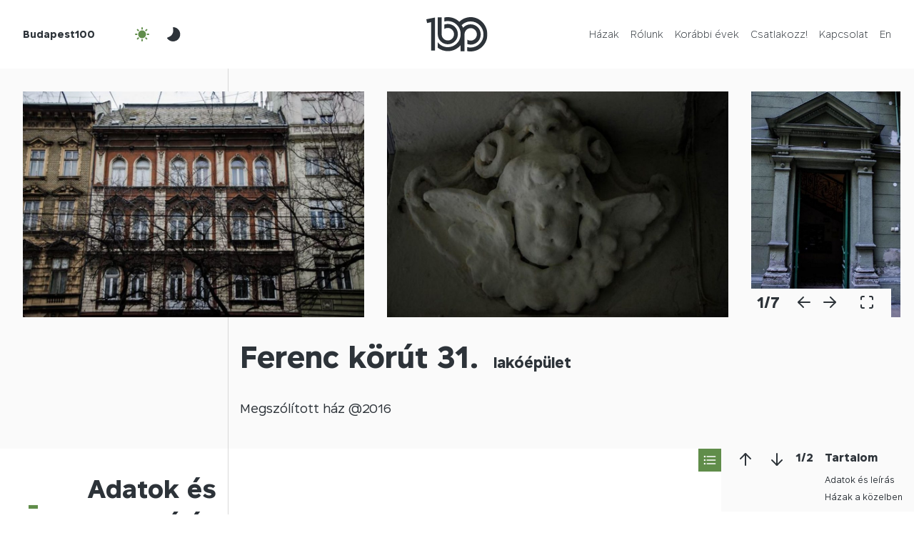

--- FILE ---
content_type: text/html; charset=UTF-8
request_url: https://budapest100.hu/house/ferenc-korut-31/
body_size: 12083
content:
<!DOCTYPE html>
<html lang="hu-HU">
  <head>
    <meta charset="UTF-8">
    <meta http-equiv="X-UA-Compatible" content="IE=edge">
    <meta name="viewport" content="width=device-width, initial-scale=1">
    
    <meta name="author" content="">
    <meta name="theme-color" content="#608d4a">
    
    
    
    
    
    
    
    
    
    
    
  <link rel="pingback" href="https://budapest100.hu/xmlrpc.php"><meta name='robots' content='index, follow, max-image-preview:large, max-snippet:-1, max-video-preview:-1' />
	<style>img:is([sizes="auto" i], [sizes^="auto," i]) { contain-intrinsic-size: 3000px 1500px }</style>
	
	<!-- This site is optimized with the Yoast SEO plugin v26.1.1 - https://yoast.com/wordpress/plugins/seo/ -->
	<title>Ferenc körút 31. - Budapest100</title>
	<link rel="canonical" href="https://budapest100.hu/house/ferenc-korut-31/" />
	<meta property="og:locale" content="hu_HU" />
	<meta property="og:type" content="article" />
	<meta property="og:title" content="Ferenc körút 31. - Budapest100" />
	<meta property="og:description" content="&nbsp; Az épület helyén, az akkori Malom utcza (Ferenc körút) 31. özv. Böszler Adolfné szül. Binder Karolin egyszintes háza állott, melyet a Ferenc körút szélesítésével lebontottak. 1892. október 5-én hagyták jóvá a jelenlegi ház építési engedélyét, hogy háromemeletes épületet építsenek a telekre. Erkélyekre és egy tervezett toronyszerű építményre nem kaptak engedélyt. A padlást tűzbiztonsági burkolattal [&hellip;]" />
	<meta property="og:url" content="https://budapest100.hu/house/ferenc-korut-31/" />
	<meta property="og:site_name" content="Budapest100" />
	<meta property="article:modified_time" content="2023-02-23T15:57:19+00:00" />
	<meta property="og:image" content="https://budapest100.hu/wp-content/uploads/2017/01/Ferenckorut_31_ZsedEni.jpg" />
	<meta property="og:image:width" content="1162" />
	<meta property="og:image:height" content="768" />
	<meta property="og:image:type" content="image/jpeg" />
	<meta name="twitter:card" content="summary_large_image" />
	<meta name="twitter:label1" content="Becsült olvasási idő" />
	<meta name="twitter:data1" content="2 perc" />
	<script type="application/ld+json" class="yoast-schema-graph">{"@context":"https://schema.org","@graph":[{"@type":"WebPage","@id":"https://budapest100.hu/house/ferenc-korut-31/","url":"https://budapest100.hu/house/ferenc-korut-31/","name":"Ferenc körút 31. - Budapest100","isPartOf":{"@id":"https://budapest100.hu/#website"},"primaryImageOfPage":{"@id":"https://budapest100.hu/house/ferenc-korut-31/#primaryimage"},"image":{"@id":"https://budapest100.hu/house/ferenc-korut-31/#primaryimage"},"thumbnailUrl":"https://budapest100.hu/wp-content/uploads/2017/01/Ferenckorut_31_ZsedEni.jpg","datePublished":"2017-01-25T10:01:30+00:00","dateModified":"2023-02-23T15:57:19+00:00","inLanguage":"hu","potentialAction":[{"@type":"ReadAction","target":["https://budapest100.hu/house/ferenc-korut-31/"]}]},{"@type":"ImageObject","inLanguage":"hu","@id":"https://budapest100.hu/house/ferenc-korut-31/#primaryimage","url":"https://budapest100.hu/wp-content/uploads/2017/01/Ferenckorut_31_ZsedEni.jpg","contentUrl":"https://budapest100.hu/wp-content/uploads/2017/01/Ferenckorut_31_ZsedEni.jpg","width":1162,"height":768,"caption":"Ferenc krt. 31. fotó: Zsedrovits Enikő"},{"@type":"WebSite","@id":"https://budapest100.hu/#website","url":"https://budapest100.hu/","name":"Budapest100","description":"Nyitott házak hétvégéje","publisher":{"@id":"https://budapest100.hu/#organization"},"potentialAction":[{"@type":"SearchAction","target":{"@type":"EntryPoint","urlTemplate":"https://budapest100.hu/?s={search_term_string}"},"query-input":{"@type":"PropertyValueSpecification","valueRequired":true,"valueName":"search_term_string"}}],"inLanguage":"hu"},{"@type":"Organization","@id":"https://budapest100.hu/#organization","name":"Budapest100","url":"https://budapest100.hu/","logo":{"@type":"ImageObject","inLanguage":"hu","@id":"https://budapest100.hu/#/schema/logo/image/","url":"https://budapest100.hu/wp-content/uploads/2023/02/favicon.png","contentUrl":"https://budapest100.hu/wp-content/uploads/2023/02/favicon.png","width":512,"height":512,"caption":"Budapest100"},"image":{"@id":"https://budapest100.hu/#/schema/logo/image/"}}]}</script>
	<!-- / Yoast SEO plugin. -->


<link rel='dns-prefetch' href='//www.googletagmanager.com' />
<link rel="alternate" type="application/rss+xml" title="Budapest100 &raquo; hírcsatorna" href="https://budapest100.hu/feed/" />
<link rel="alternate" type="application/rss+xml" title="Budapest100 &raquo; hozzászólás hírcsatorna" href="https://budapest100.hu/comments/feed/" />
<script type="text/javascript">
/* <![CDATA[ */
window._wpemojiSettings = {"baseUrl":"https:\/\/s.w.org\/images\/core\/emoji\/16.0.1\/72x72\/","ext":".png","svgUrl":"https:\/\/s.w.org\/images\/core\/emoji\/16.0.1\/svg\/","svgExt":".svg","source":{"concatemoji":"https:\/\/budapest100.hu\/wp-includes\/js\/wp-emoji-release.min.js?ver=6.8.3"}};
/*! This file is auto-generated */
!function(s,n){var o,i,e;function c(e){try{var t={supportTests:e,timestamp:(new Date).valueOf()};sessionStorage.setItem(o,JSON.stringify(t))}catch(e){}}function p(e,t,n){e.clearRect(0,0,e.canvas.width,e.canvas.height),e.fillText(t,0,0);var t=new Uint32Array(e.getImageData(0,0,e.canvas.width,e.canvas.height).data),a=(e.clearRect(0,0,e.canvas.width,e.canvas.height),e.fillText(n,0,0),new Uint32Array(e.getImageData(0,0,e.canvas.width,e.canvas.height).data));return t.every(function(e,t){return e===a[t]})}function u(e,t){e.clearRect(0,0,e.canvas.width,e.canvas.height),e.fillText(t,0,0);for(var n=e.getImageData(16,16,1,1),a=0;a<n.data.length;a++)if(0!==n.data[a])return!1;return!0}function f(e,t,n,a){switch(t){case"flag":return n(e,"\ud83c\udff3\ufe0f\u200d\u26a7\ufe0f","\ud83c\udff3\ufe0f\u200b\u26a7\ufe0f")?!1:!n(e,"\ud83c\udde8\ud83c\uddf6","\ud83c\udde8\u200b\ud83c\uddf6")&&!n(e,"\ud83c\udff4\udb40\udc67\udb40\udc62\udb40\udc65\udb40\udc6e\udb40\udc67\udb40\udc7f","\ud83c\udff4\u200b\udb40\udc67\u200b\udb40\udc62\u200b\udb40\udc65\u200b\udb40\udc6e\u200b\udb40\udc67\u200b\udb40\udc7f");case"emoji":return!a(e,"\ud83e\udedf")}return!1}function g(e,t,n,a){var r="undefined"!=typeof WorkerGlobalScope&&self instanceof WorkerGlobalScope?new OffscreenCanvas(300,150):s.createElement("canvas"),o=r.getContext("2d",{willReadFrequently:!0}),i=(o.textBaseline="top",o.font="600 32px Arial",{});return e.forEach(function(e){i[e]=t(o,e,n,a)}),i}function t(e){var t=s.createElement("script");t.src=e,t.defer=!0,s.head.appendChild(t)}"undefined"!=typeof Promise&&(o="wpEmojiSettingsSupports",i=["flag","emoji"],n.supports={everything:!0,everythingExceptFlag:!0},e=new Promise(function(e){s.addEventListener("DOMContentLoaded",e,{once:!0})}),new Promise(function(t){var n=function(){try{var e=JSON.parse(sessionStorage.getItem(o));if("object"==typeof e&&"number"==typeof e.timestamp&&(new Date).valueOf()<e.timestamp+604800&&"object"==typeof e.supportTests)return e.supportTests}catch(e){}return null}();if(!n){if("undefined"!=typeof Worker&&"undefined"!=typeof OffscreenCanvas&&"undefined"!=typeof URL&&URL.createObjectURL&&"undefined"!=typeof Blob)try{var e="postMessage("+g.toString()+"("+[JSON.stringify(i),f.toString(),p.toString(),u.toString()].join(",")+"));",a=new Blob([e],{type:"text/javascript"}),r=new Worker(URL.createObjectURL(a),{name:"wpTestEmojiSupports"});return void(r.onmessage=function(e){c(n=e.data),r.terminate(),t(n)})}catch(e){}c(n=g(i,f,p,u))}t(n)}).then(function(e){for(var t in e)n.supports[t]=e[t],n.supports.everything=n.supports.everything&&n.supports[t],"flag"!==t&&(n.supports.everythingExceptFlag=n.supports.everythingExceptFlag&&n.supports[t]);n.supports.everythingExceptFlag=n.supports.everythingExceptFlag&&!n.supports.flag,n.DOMReady=!1,n.readyCallback=function(){n.DOMReady=!0}}).then(function(){return e}).then(function(){var e;n.supports.everything||(n.readyCallback(),(e=n.source||{}).concatemoji?t(e.concatemoji):e.wpemoji&&e.twemoji&&(t(e.twemoji),t(e.wpemoji)))}))}((window,document),window._wpemojiSettings);
/* ]]> */
</script>
<style id='wp-emoji-styles-inline-css' type='text/css'>

	img.wp-smiley, img.emoji {
		display: inline !important;
		border: none !important;
		box-shadow: none !important;
		height: 1em !important;
		width: 1em !important;
		margin: 0 0.07em !important;
		vertical-align: -0.1em !important;
		background: none !important;
		padding: 0 !important;
	}
</style>
<link rel='stylesheet' id='wp-block-library-css' href='https://budapest100.hu/wp-includes/css/dist/block-library/style.min.css?ver=6.8.3' type='text/css' media='all' />
<style id='classic-theme-styles-inline-css' type='text/css'>
/*! This file is auto-generated */
.wp-block-button__link{color:#fff;background-color:#32373c;border-radius:9999px;box-shadow:none;text-decoration:none;padding:calc(.667em + 2px) calc(1.333em + 2px);font-size:1.125em}.wp-block-file__button{background:#32373c;color:#fff;text-decoration:none}
</style>
<style id='safe-svg-svg-icon-style-inline-css' type='text/css'>
.safe-svg-cover{text-align:center}.safe-svg-cover .safe-svg-inside{display:inline-block;max-width:100%}.safe-svg-cover svg{fill:currentColor;height:100%;max-height:100%;max-width:100%;width:100%}

</style>
<style id='global-styles-inline-css' type='text/css'>
:root{--wp--preset--aspect-ratio--square: 1;--wp--preset--aspect-ratio--4-3: 4/3;--wp--preset--aspect-ratio--3-4: 3/4;--wp--preset--aspect-ratio--3-2: 3/2;--wp--preset--aspect-ratio--2-3: 2/3;--wp--preset--aspect-ratio--16-9: 16/9;--wp--preset--aspect-ratio--9-16: 9/16;--wp--preset--color--black: #000000;--wp--preset--color--cyan-bluish-gray: #abb8c3;--wp--preset--color--white: #ffffff;--wp--preset--color--pale-pink: #f78da7;--wp--preset--color--vivid-red: #cf2e2e;--wp--preset--color--luminous-vivid-orange: #ff6900;--wp--preset--color--luminous-vivid-amber: #fcb900;--wp--preset--color--light-green-cyan: #7bdcb5;--wp--preset--color--vivid-green-cyan: #00d084;--wp--preset--color--pale-cyan-blue: #8ed1fc;--wp--preset--color--vivid-cyan-blue: #0693e3;--wp--preset--color--vivid-purple: #9b51e0;--wp--preset--gradient--vivid-cyan-blue-to-vivid-purple: linear-gradient(135deg,rgba(6,147,227,1) 0%,rgb(155,81,224) 100%);--wp--preset--gradient--light-green-cyan-to-vivid-green-cyan: linear-gradient(135deg,rgb(122,220,180) 0%,rgb(0,208,130) 100%);--wp--preset--gradient--luminous-vivid-amber-to-luminous-vivid-orange: linear-gradient(135deg,rgba(252,185,0,1) 0%,rgba(255,105,0,1) 100%);--wp--preset--gradient--luminous-vivid-orange-to-vivid-red: linear-gradient(135deg,rgba(255,105,0,1) 0%,rgb(207,46,46) 100%);--wp--preset--gradient--very-light-gray-to-cyan-bluish-gray: linear-gradient(135deg,rgb(238,238,238) 0%,rgb(169,184,195) 100%);--wp--preset--gradient--cool-to-warm-spectrum: linear-gradient(135deg,rgb(74,234,220) 0%,rgb(151,120,209) 20%,rgb(207,42,186) 40%,rgb(238,44,130) 60%,rgb(251,105,98) 80%,rgb(254,248,76) 100%);--wp--preset--gradient--blush-light-purple: linear-gradient(135deg,rgb(255,206,236) 0%,rgb(152,150,240) 100%);--wp--preset--gradient--blush-bordeaux: linear-gradient(135deg,rgb(254,205,165) 0%,rgb(254,45,45) 50%,rgb(107,0,62) 100%);--wp--preset--gradient--luminous-dusk: linear-gradient(135deg,rgb(255,203,112) 0%,rgb(199,81,192) 50%,rgb(65,88,208) 100%);--wp--preset--gradient--pale-ocean: linear-gradient(135deg,rgb(255,245,203) 0%,rgb(182,227,212) 50%,rgb(51,167,181) 100%);--wp--preset--gradient--electric-grass: linear-gradient(135deg,rgb(202,248,128) 0%,rgb(113,206,126) 100%);--wp--preset--gradient--midnight: linear-gradient(135deg,rgb(2,3,129) 0%,rgb(40,116,252) 100%);--wp--preset--font-size--small: 13px;--wp--preset--font-size--medium: 20px;--wp--preset--font-size--large: 36px;--wp--preset--font-size--x-large: 42px;--wp--preset--spacing--20: 0.44rem;--wp--preset--spacing--30: 0.67rem;--wp--preset--spacing--40: 1rem;--wp--preset--spacing--50: 1.5rem;--wp--preset--spacing--60: 2.25rem;--wp--preset--spacing--70: 3.38rem;--wp--preset--spacing--80: 5.06rem;--wp--preset--shadow--natural: 6px 6px 9px rgba(0, 0, 0, 0.2);--wp--preset--shadow--deep: 12px 12px 50px rgba(0, 0, 0, 0.4);--wp--preset--shadow--sharp: 6px 6px 0px rgba(0, 0, 0, 0.2);--wp--preset--shadow--outlined: 6px 6px 0px -3px rgba(255, 255, 255, 1), 6px 6px rgba(0, 0, 0, 1);--wp--preset--shadow--crisp: 6px 6px 0px rgba(0, 0, 0, 1);}:where(.is-layout-flex){gap: 0.5em;}:where(.is-layout-grid){gap: 0.5em;}body .is-layout-flex{display: flex;}.is-layout-flex{flex-wrap: wrap;align-items: center;}.is-layout-flex > :is(*, div){margin: 0;}body .is-layout-grid{display: grid;}.is-layout-grid > :is(*, div){margin: 0;}:where(.wp-block-columns.is-layout-flex){gap: 2em;}:where(.wp-block-columns.is-layout-grid){gap: 2em;}:where(.wp-block-post-template.is-layout-flex){gap: 1.25em;}:where(.wp-block-post-template.is-layout-grid){gap: 1.25em;}.has-black-color{color: var(--wp--preset--color--black) !important;}.has-cyan-bluish-gray-color{color: var(--wp--preset--color--cyan-bluish-gray) !important;}.has-white-color{color: var(--wp--preset--color--white) !important;}.has-pale-pink-color{color: var(--wp--preset--color--pale-pink) !important;}.has-vivid-red-color{color: var(--wp--preset--color--vivid-red) !important;}.has-luminous-vivid-orange-color{color: var(--wp--preset--color--luminous-vivid-orange) !important;}.has-luminous-vivid-amber-color{color: var(--wp--preset--color--luminous-vivid-amber) !important;}.has-light-green-cyan-color{color: var(--wp--preset--color--light-green-cyan) !important;}.has-vivid-green-cyan-color{color: var(--wp--preset--color--vivid-green-cyan) !important;}.has-pale-cyan-blue-color{color: var(--wp--preset--color--pale-cyan-blue) !important;}.has-vivid-cyan-blue-color{color: var(--wp--preset--color--vivid-cyan-blue) !important;}.has-vivid-purple-color{color: var(--wp--preset--color--vivid-purple) !important;}.has-black-background-color{background-color: var(--wp--preset--color--black) !important;}.has-cyan-bluish-gray-background-color{background-color: var(--wp--preset--color--cyan-bluish-gray) !important;}.has-white-background-color{background-color: var(--wp--preset--color--white) !important;}.has-pale-pink-background-color{background-color: var(--wp--preset--color--pale-pink) !important;}.has-vivid-red-background-color{background-color: var(--wp--preset--color--vivid-red) !important;}.has-luminous-vivid-orange-background-color{background-color: var(--wp--preset--color--luminous-vivid-orange) !important;}.has-luminous-vivid-amber-background-color{background-color: var(--wp--preset--color--luminous-vivid-amber) !important;}.has-light-green-cyan-background-color{background-color: var(--wp--preset--color--light-green-cyan) !important;}.has-vivid-green-cyan-background-color{background-color: var(--wp--preset--color--vivid-green-cyan) !important;}.has-pale-cyan-blue-background-color{background-color: var(--wp--preset--color--pale-cyan-blue) !important;}.has-vivid-cyan-blue-background-color{background-color: var(--wp--preset--color--vivid-cyan-blue) !important;}.has-vivid-purple-background-color{background-color: var(--wp--preset--color--vivid-purple) !important;}.has-black-border-color{border-color: var(--wp--preset--color--black) !important;}.has-cyan-bluish-gray-border-color{border-color: var(--wp--preset--color--cyan-bluish-gray) !important;}.has-white-border-color{border-color: var(--wp--preset--color--white) !important;}.has-pale-pink-border-color{border-color: var(--wp--preset--color--pale-pink) !important;}.has-vivid-red-border-color{border-color: var(--wp--preset--color--vivid-red) !important;}.has-luminous-vivid-orange-border-color{border-color: var(--wp--preset--color--luminous-vivid-orange) !important;}.has-luminous-vivid-amber-border-color{border-color: var(--wp--preset--color--luminous-vivid-amber) !important;}.has-light-green-cyan-border-color{border-color: var(--wp--preset--color--light-green-cyan) !important;}.has-vivid-green-cyan-border-color{border-color: var(--wp--preset--color--vivid-green-cyan) !important;}.has-pale-cyan-blue-border-color{border-color: var(--wp--preset--color--pale-cyan-blue) !important;}.has-vivid-cyan-blue-border-color{border-color: var(--wp--preset--color--vivid-cyan-blue) !important;}.has-vivid-purple-border-color{border-color: var(--wp--preset--color--vivid-purple) !important;}.has-vivid-cyan-blue-to-vivid-purple-gradient-background{background: var(--wp--preset--gradient--vivid-cyan-blue-to-vivid-purple) !important;}.has-light-green-cyan-to-vivid-green-cyan-gradient-background{background: var(--wp--preset--gradient--light-green-cyan-to-vivid-green-cyan) !important;}.has-luminous-vivid-amber-to-luminous-vivid-orange-gradient-background{background: var(--wp--preset--gradient--luminous-vivid-amber-to-luminous-vivid-orange) !important;}.has-luminous-vivid-orange-to-vivid-red-gradient-background{background: var(--wp--preset--gradient--luminous-vivid-orange-to-vivid-red) !important;}.has-very-light-gray-to-cyan-bluish-gray-gradient-background{background: var(--wp--preset--gradient--very-light-gray-to-cyan-bluish-gray) !important;}.has-cool-to-warm-spectrum-gradient-background{background: var(--wp--preset--gradient--cool-to-warm-spectrum) !important;}.has-blush-light-purple-gradient-background{background: var(--wp--preset--gradient--blush-light-purple) !important;}.has-blush-bordeaux-gradient-background{background: var(--wp--preset--gradient--blush-bordeaux) !important;}.has-luminous-dusk-gradient-background{background: var(--wp--preset--gradient--luminous-dusk) !important;}.has-pale-ocean-gradient-background{background: var(--wp--preset--gradient--pale-ocean) !important;}.has-electric-grass-gradient-background{background: var(--wp--preset--gradient--electric-grass) !important;}.has-midnight-gradient-background{background: var(--wp--preset--gradient--midnight) !important;}.has-small-font-size{font-size: var(--wp--preset--font-size--small) !important;}.has-medium-font-size{font-size: var(--wp--preset--font-size--medium) !important;}.has-large-font-size{font-size: var(--wp--preset--font-size--large) !important;}.has-x-large-font-size{font-size: var(--wp--preset--font-size--x-large) !important;}
:where(.wp-block-post-template.is-layout-flex){gap: 1.25em;}:where(.wp-block-post-template.is-layout-grid){gap: 1.25em;}
:where(.wp-block-columns.is-layout-flex){gap: 2em;}:where(.wp-block-columns.is-layout-grid){gap: 2em;}
:root :where(.wp-block-pullquote){font-size: 1.5em;line-height: 1.6;}
</style>
<link rel='stylesheet' id='contact-form-7-css' href='https://budapest100.hu/wp-content/plugins/contact-form-7/includes/css/styles.css?ver=6.1.2' type='text/css' media='all' />
<link rel='stylesheet' id='wpml-menu-item-0-css' href='https://budapest100.hu/wp-content/plugins/sitepress-multilingual-cms/templates/language-switchers/menu-item/style.min.css?ver=1' type='text/css' media='all' />
<link rel='stylesheet' id='budapest100_2023-jquerypowertip-css' href='https://budapest100.hu/wp-content/themes/budapest100-2023/node_modules/jquery-powertip/dist/css/jquery.powertip.min.css?ver=1.0.0-beta.15.2025.res' type='text/css' media='all' />
<link rel='stylesheet' id='budapest100_2023-jqueryui-css' href='https://budapest100.hu/wp-content/themes/budapest100-2023/node_modules/jquery-ui-dist/jquery-ui.min.css?ver=1.0.0-beta.15.2025.res' type='text/css' media='all' />
<link rel='stylesheet' id='budapest100_2023-reset-css' href='https://budapest100.hu/wp-content/themes/budapest100-2023/node_modules/reset-css/reset.css?ver=1.0.0-beta.15.2025.res' type='text/css' media='all' />
<link rel='stylesheet' id='budapest100_2023-flipbookstyle-css' href='https://budapest100.hu/wp-content/themes/budapest100-2023/lib/real3d-flipbook-jquery-plugin/deploy/css/flipbook.style.css?ver=1.0.0-beta.15.2025.res' type='text/css' media='all' />
<link rel='stylesheet' id='budapest100_2023-style-css' href='https://budapest100.hu/wp-content/themes/budapest100-2023/node_modules/slick-carousel/slick/slick-theme.scss?ver=1.0.0-beta.15.2025.res' type='text/css' media='all' />
<link rel='stylesheet' id='budapest100_2023-baseutil-css' href='https://budapest100.hu/wp-content/themes/budapest100-2023/lib/baseutil-css/build/baseutil.css?ver=1.0.0-beta.15.2025.res' type='text/css' media='all' />
<link rel='stylesheet' id='budapest100_2023-stylesheet-css' href='https://budapest100.hu/wp-content/themes/budapest100-2023/fonts/transfonter.org/stylesheet.css?ver=1.0.0-beta.15.2025.res' type='text/css' media='all' />
<link rel='stylesheet' id='budapest100_2023-style-1-css' href='https://budapest100.hu/wp-content/themes/budapest100-2023/css/style.css?ver=1.0.0-beta.15.2025.res' type='text/css' media='all' />
<link rel='stylesheet' id='budapest100_2023-style-2-css' href='https://budapest100.hu/wp-content/themes/budapest100-2023/style.css?ver=1.0.0-beta.15.2025.res' type='text/css' media='all' />
<script type="text/javascript" id="wpml-cookie-js-extra">
/* <![CDATA[ */
var wpml_cookies = {"wp-wpml_current_language":{"value":"hu","expires":1,"path":"\/"}};
var wpml_cookies = {"wp-wpml_current_language":{"value":"hu","expires":1,"path":"\/"}};
/* ]]> */
</script>
<script type="text/javascript" src="https://budapest100.hu/wp-content/plugins/sitepress-multilingual-cms/res/js/cookies/language-cookie.js?ver=483900" id="wpml-cookie-js" defer="defer" data-wp-strategy="defer"></script>
<script type="text/javascript" src="https://budapest100.hu/wp-content/themes/budapest100-2023/node_modules/jquery/dist/jquery.min.js?ver=1.0.0-beta.15.2025.res" id="jquery-js"></script>
<script type="text/javascript" src="https://budapest100.hu/wp-content/themes/budapest100-2023/lib/real3d-flipbook-jquery-plugin/deploy/js/flipbook.min.js?ver=1.0.0-beta.15.2025.res" id="budapest100_2023-flipbook-js"></script>

<!-- Google tag (gtag.js) snippet added by Site Kit -->
<!-- Google Analytics snippet added by Site Kit -->
<script type="text/javascript" src="https://www.googletagmanager.com/gtag/js?id=GT-NM8L975" id="google_gtagjs-js" async></script>
<script type="text/javascript" id="google_gtagjs-js-after">
/* <![CDATA[ */
window.dataLayer = window.dataLayer || [];function gtag(){dataLayer.push(arguments);}
gtag("set","linker",{"domains":["budapest100.hu"]});
gtag("js", new Date());
gtag("set", "developer_id.dZTNiMT", true);
gtag("config", "GT-NM8L975");
/* ]]> */
</script>
<link rel="https://api.w.org/" href="https://budapest100.hu/wp-json/" /><link rel="alternate" title="JSON" type="application/json" href="https://budapest100.hu/wp-json/wp/v2/house/1167" /><link rel="EditURI" type="application/rsd+xml" title="RSD" href="https://budapest100.hu/xmlrpc.php?rsd" />
<meta name="generator" content="WordPress 6.8.3" />
<link rel='shortlink' href='https://budapest100.hu/?p=1167' />
<link rel="alternate" title="oEmbed (JSON)" type="application/json+oembed" href="https://budapest100.hu/wp-json/oembed/1.0/embed?url=https%3A%2F%2Fbudapest100.hu%2Fhouse%2Fferenc-korut-31%2F" />
<link rel="alternate" title="oEmbed (XML)" type="text/xml+oembed" href="https://budapest100.hu/wp-json/oembed/1.0/embed?url=https%3A%2F%2Fbudapest100.hu%2Fhouse%2Fferenc-korut-31%2F&#038;format=xml" />
<meta name="generator" content="WPML ver:4.8.3 stt:1,23;" />
<meta name="generator" content="Site Kit by Google 1.163.0" /><link rel="icon" href="https://budapest100.hu/wp-content/uploads/2024/12/cropped-BP100-logo-green-favicon-32x32.png" sizes="32x32" />
<link rel="icon" href="https://budapest100.hu/wp-content/uploads/2024/12/cropped-BP100-logo-green-favicon-192x192.png" sizes="192x192" />
<link rel="apple-touch-icon" href="https://budapest100.hu/wp-content/uploads/2024/12/cropped-BP100-logo-green-favicon-180x180.png" />
<meta name="msapplication-TileImage" content="https://budapest100.hu/wp-content/uploads/2024/12/cropped-BP100-logo-green-favicon-270x270.png" />
</head>
  <body class="bg-white wp-singular house-template-default single single-house postid-1167 wp-custom-logo wp-theme-budapest100-2023">    <script>
  // Create variable global template directory uri
  var templateDirectoryUri = 'https://budapest100.hu/wp-content/themes/budapest100-2023';
</script>
    <header class="bg-white js-header overflow-x-hidden z-index-2">
      <div class="row">
        <div class="col-12">
          <div class="h-8-xs h-12 row">
            <div class="align-items-center col-5 col-4-sm d-flex">
              <a class="font-sans-serif-bold fs-10-xs fs-9 me-4 pe-0-sm pe-2 primary ps-0-sm ps-2" href="https://budapest100.hu">Budapest100</a>
              <button class="active align-items-center bg-transparent border-0 btn btn-outline d-flex d-none-xs js-night-mode-btn-off me-1"><img alt="" class="h-3 js-svg-injector-item" src="https://budapest100.hu/wp-content/themes/budapest100-2023/img/ic_fluent_weather_sunny_24_filled.svg"></button>
              <button class="align-items-center bg-transparent border-0 btn btn-outline d-flex d-none-xs js-night-mode-btn-on me-1"><img alt="" class="h-3 js-svg-injector-item" src="https://budapest100.hu/wp-content/themes/budapest100-2023/img/ic_fluent_weather_moon_24_filled.svg"></button>
            </div>
            <div class="align-items-center col-2 col-4-sm d-flex justify-content-center">
              <a href="https://budapest100.hu">
                <img alt="" class="d-block h-4-xs h-6 js-img-switch mb-0" data-img-default="budapest100-logo-emblema.svg" data-img-night-mode="budapest100-logo-emblema-night-mode.svg" src="https://budapest100.hu/wp-content/themes/budapest100-2023/img/budapest100-logo-emblema.svg">
              </a>
            </div>
            <div class="col-5 col-4-sm d-flex">
              <nav class="d-flex justify-content-end w-100">
                <button class="active align-items-center bg-transparent border-0 btn btn-outline d-flex-xs d-none js-night-mode-btn-off ms-0-5"><img alt="" class="h-3 js-svg-injector-item" src="https://budapest100.hu/wp-content/themes/budapest100-2023/img/ic_fluent_weather_sunny_24_filled.svg"></button>
                <button class="align-items-center bg-transparent border-0 btn btn-outline d-flex-xs d-none js-night-mode-btn-on ms-0-5"><img alt="" class="h-3 js-svg-injector-item" src="https://budapest100.hu/wp-content/themes/budapest100-2023/img/ic_fluent_weather_moon_24_filled.svg"></button>
                <button class="align-items-center bg-transparent border-0 btn btn-outline d-flex-xs d-none js-nav-sm-btn ms-1"><img alt="" class="h-3 js-svg-injector-item" src="https://budapest100.hu/wp-content/themes/budapest100-2023/img/ic_fluent_navigation_24_filled.svg"></button>
                <ul class="menu align-items-center d-flex d-none-sm justify-content-end mb-0 pe-2 w-100" id="menu-fomenu"><li class="d-block font-sans-serif-light fs-9 ms-2 nav-item menu-item menu-item-type-post_type menu-item-object-page menu-item-home menu-item-54557" id="menu-item-54557"><a class="js-smooth-scroll"  href="https://budapest100.hu/">Házak</a></li>
<li class="d-block font-sans-serif-light fs-9 ms-2 nav-item menu-item menu-item-type-post_type menu-item-object-page menu-item-55161" id="menu-item-55161"><a class="js-smooth-scroll"  href="https://budapest100.hu/rolunk/">Rólunk</a></li>
<li class="d-block font-sans-serif-light fs-9 ms-2 nav-item menu-item menu-item-type-post_type menu-item-object-page menu-item-67219" id="menu-item-67219"><a class="js-smooth-scroll"  href="https://budapest100.hu/korabbi-evek/">Korábbi évek</a></li>
<li class="d-block font-sans-serif-light fs-9 ms-2 nav-item menu-item menu-item-type-post_type menu-item-object-page menu-item-67234" id="menu-item-67234"><a class="js-smooth-scroll"  href="https://budapest100.hu/csatlakozz/">Csatlakozz!</a></li>
<li class="d-block font-sans-serif-light fs-9 ms-2 nav-item menu-item menu-item-type-custom menu-item-object-custom menu-item-67188" id="menu-item-67188"><a class="js-smooth-scroll"  href="#footer">Kapcsolat</a></li>
<li class="d-block font-sans-serif-light fs-9 ms-2 nav-item menu-item wpml-ls-slot-2 wpml-ls-item wpml-ls-item-en wpml-ls-menu-item wpml-ls-first-item wpml-ls-last-item menu-item-type-wpml_ls_menu_item menu-item-object-wpml_ls_menu_item menu-item-wpml-ls-2-en" id="menu-item-wpml-ls-2-en"><a class="js-smooth-scroll"  title="Switch to En" href="https://budapest100.hu/en/house/ferenc-korut-31/" aria-label="Switch to En" role="menuitem"><span class="wpml-ls-display">En</span></a></li>
</ul>              </nav>
            </div>
          </div>
        </div>
      </div>
      <div class="align-items-center bg-grey-98 d-flex h-0 js-nav-sm nav-sm opacity-0 overflow-y-hidden w-100">
        <div class="container">
          <div class="row">
            <div class="col-12">
              <ul class="menu mb-0" id="menu-fomenu-1"><li class="fs-7 list-style-none mb-3 nav-item text-end menu-item menu-item-type-post_type menu-item-object-page menu-item-home menu-item-54557" id="menu-item-2-54557"><a  href="https://budapest100.hu/">Házak</a></li>
<li class="fs-7 list-style-none mb-3 nav-item text-end menu-item menu-item-type-post_type menu-item-object-page menu-item-55161" id="menu-item-2-55161"><a  href="https://budapest100.hu/rolunk/">Rólunk</a></li>
<li class="fs-7 list-style-none mb-3 nav-item text-end menu-item menu-item-type-post_type menu-item-object-page menu-item-67219" id="menu-item-2-67219"><a  href="https://budapest100.hu/korabbi-evek/">Korábbi évek</a></li>
<li class="fs-7 list-style-none mb-3 nav-item text-end menu-item menu-item-type-post_type menu-item-object-page menu-item-67234" id="menu-item-2-67234"><a  href="https://budapest100.hu/csatlakozz/">Csatlakozz!</a></li>
<li class="fs-7 list-style-none mb-3 nav-item text-end menu-item menu-item-type-custom menu-item-object-custom menu-item-67188" id="menu-item-2-67188"><a  href="#footer">Kapcsolat</a></li>
<li class="fs-7 list-style-none mb-3 nav-item text-end menu-item wpml-ls-slot-2 wpml-ls-item wpml-ls-item-en wpml-ls-menu-item wpml-ls-first-item wpml-ls-last-item menu-item-type-wpml_ls_menu_item menu-item-object-wpml_ls_menu_item menu-item-wpml-ls-2-en" id="menu-item-2-wpml-ls-2-en"><a  title="Switch to En" href="https://budapest100.hu/en/house/ferenc-korut-31/" aria-label="Switch to En" role="menuitem"><span class="wpml-ls-display">En</span></a></li>
</ul>            </div>
          </div>
        </div>
      </div>
    </header>
        <main class="overflow-x-hidden overflow-y-hidden">
        <section class="bg-white hero js-slick-hero-gallery-helper mw-100">
        <div class="bg-grey-98 hero-box">
          <div class="container">
            <div class="h-2-sm h-4 row">
              <div class="border-end border-grey-85 col-3"></div>
              <div class="col-9"></div>
            </div>
          </div>
        </div>
        <div class="bg-grey-98 position-relative ps-2-sm ps-4">
                    <div class="hero-gallery js-slick-hero-gallery lh-0">
                        <img alt="" class="mb-0 me-2-sm me-4" src="https://budapest100.hu/wp-content/uploads/2017/01/Ferenckorut_31_ZsedEni-1024x677.jpg">
                        <img alt="" class="mb-0 me-2-sm me-4" src="https://budapest100.hu/wp-content/uploads/2017/01/Ferenckorut_31_ZsedEni-4-1024x677.jpg">
                        <img alt="" class="mb-0 me-2-sm me-4" src="https://budapest100.hu/wp-content/uploads/2017/01/Ferenckorut_31_ZsedEni-14-677x1024.jpg">
                        <img alt="" class="mb-0 me-2-sm me-4" src="https://budapest100.hu/wp-content/uploads/2017/01/Ferenckorut_31_ZsedEni-7-1024x677.jpg">
                        <img alt="" class="mb-0 me-2-sm me-4" src="https://budapest100.hu/wp-content/uploads/2017/01/Ferenckorut_31_ZsedEni-12-1024x677.jpg">
                        <img alt="" class="mb-0 me-2-sm me-4" src="https://budapest100.hu/wp-content/uploads/2017/01/Ferenckorut_31_ZsedEni-6-677x1024.jpg">
                        <img alt="" class="mb-0 me-2-sm me-4" src="https://budapest100.hu/wp-content/uploads/2017/01/Ferenckorut_31_ZsedEni-5-1024x677.jpg">
                        
            
            
          </div>          <div class="align-items-center bg-grey-98 bottom-0 d-flex end-4 h-5 position-absolute ps-2">
            <div class="font-sans-serif-bold fs-6 fs-9-xs me-2">
              <span class="js-slick-hero-gallery-counter-active">1</span>/<span class="js-slick-hero-gallery-counter-total">10</span>
            </div>
            <div class="d-flex d-none-xs js-slick-hero-gallery-arrows-helper me-2"></div>
            <button class="bg-transparent border-0 js-slick-hero-gallery-btn-full-screen me-2"><img alt="" class="fill-primary h-3 js-svg-injector-item mb-0" src="https://budapest100.hu/wp-content/themes/budapest100-2023/img/ic_fluent_full_screen_maximize_24_filled.svg"></button>
          </div>
        </div>
        <div class="bg-grey-98 hero-box">
          <div class="container">
            <div class="row">
              <div class="border-end border-grey-85 col-3"></div>
              <div class="col-9 pb-1-sm pb-5 pt-2-sm pt-4">
                <h1 class="fs-4-xs mb-2-sm mb-4"><span class="me-1">Ferenc körút 31.</span> <span class="fs-6 fs-8-xs text-nowrap"><!--:hu-->lakóépület<!--:--></span></h1>
                <div class="fs-9-xs">
                  <div>
                    <span>Megszólított</span> ház @<span>2016</span>                  </div>
                                  </div>
              </div>
            </div>
          </div>
        </div>
      </section>    <div class="d-flex js-sticky-main justify-content-end position-relative">
      <div class="d-flex d-none-sm js-sticky-nav-secondary js-nav-secondary-helper position-absolute transition-transform z-index-2">
                    <button class="active align-items-center bg-secondary border-0 d-flex h-4 js-nav-secondary-btn-toggle justify-content-center w-4">
            <img alt="" class="fill-white h-3 js-svg-injector-item mb-0" src="https://budapest100.hu/wp-content/themes/budapest100-2023/img/ic_fluent_text_bullet_list_ltr_24_filled.svg">
          </button>
          <div class="bg-grey-98 d-flex js-nav-secondary-helper-inner pe-2 ps-2">
            <div class="d-flex pe-1">
              <button class="bg-transparent border-0 h-4 js-nav-secondary-btn-prev me-1">
                <img alt="" class="fill-primary h-3 js-svg-injector-item mb-0" src="https://budapest100.hu/wp-content/themes/budapest100-2023/img/ic_fluent_arrow_up_24_filled.svg">
              </button>
              <button class="bg-transparent border-0 h-4 js-nav-secondary-btn-next me-1">
                <img alt="" class="fill-primary h-3 js-svg-injector-item mb-0" src="https://budapest100.hu/wp-content/themes/budapest100-2023/img/ic_fluent_arrow_down_24_filled.svg">
              </button>
              <div class="font-sans-serif-bold fs-8 me-1"><span class="js-nav-secondary-count-display-current">1</span>/<span class="js-nav-secondary-count-display">1</span>
              </div>
            </div>
            <div>
                            <div class="font-sans-serif-bold fs-8 mb-1">Tartalom</div>
              <ul class="js-nav-secondary"></ul>
            </div>
          </div>
        </div>      <div class="w-100">
        <section class="js-collapse-section">
          <div class="align-items-center border-bottom border-grey-85 d-flex justify-content-end-sm position-relative">
              <div class="container">
                <div class="row">
                  <div class="border-end border-grey-85 col-3 pb-3 pt-4">
                    <h2 class="fs-5-xs js-collapse-section-heading text-end text-start-sm">Adatok és leírás</h2>
                  </div>
                  <div class="col-9"></div>
                </div>
              </div>
              <div class="pe-4 position-absolute ps-4">
                <button class="bg-transparent border-0 font-sans-serif-bold fs-2 js-collapse-btn secondary">-</button>
              </div>
            </div>          <div class="border-bottom border-grey-85 js-collapse-row js-sticky-row">
            <div class="container">
              <div class="row">
                <aside class="border-end border-grey-85 col-3">
                  <div class="d-flex flex-column flex-column-reverse-sm js-sticky-content pb-2 pt-2">
                    <div class="bg-grey-90 mb-2 ratio-1x1" id="maps-container-single" data-lat="47.483636" data-lng="19.069497" data-name="Ferenc körút 31." data-map=""></div>
                    <ul class="d-flex-sm flex-wrap mb-0 mb-2-sm">
                      <li class="list-style-none mb-2 pe-2-sm w-50-sm">
                        <div class="fs-9 fs-10-xs text-end text-start-sm">
                          <span>1094</span> Budapest,                                                    <span>IX.</span>                          <span> kerület</span>
                        </div>
                      </li>
                      <li class="list-style-none mb-2 pe-2-sm w-50-sm">
                        <h4 class="fs-9 fs-10-xs text-end text-start-sm">Helyrajzi szám:</h4>
                        <div class="fs-9 fs-10-xs text-end text-start-sm">37536</div>
                      </li>                      <!-- TODO: check második cím -->
                                            <li class="list-style-none mb-2 pe-2-sm w-50-sm">
                        <h4 class="fs-9 fs-10-xs text-end text-start-sm">Tervező:</h4>
                        <ul>
                                                    <li class="fs-10-xs fs-9 list-style-none text-end text-start-sm">Berkovits Gusztáv</li>
                                                  </ul>
                        <div></div>
                      </li>                                            <li class="list-style-none mb-2 pe-2-sm w-50-sm">
                        <h4 class="fs-9 fs-10-xs text-end text-start-sm">Építtető:</h4>
                        <ul class="text-end text-start-sm">
                          <li class="fs-9 fs-10-xs list-style-none">Reich József</li>
                        </ul>
                      </li>                                                                                        <li class="list-style-none mb-2 pe-2-sm w-50-sm">
                        <h4 class="fs-9 fs-10-xs text-end text-start-sm">Építés éve:</h4>
                        <div class="text-end text-start-sm">
                                                    <span class="fs-9 fs-10-xs list-style-none">1892</span>                                                  </div>
                      </li>                      <li class="list-style-none mb-2 pe-2-sm w-50-sm">
                        <h4 class="fs-9 fs-10-xs text-end text-start-sm">Fotó:</h4>
                        <ul class="d-flex justify-content-end justify-content-start-sm">
                                                    <li class="d-inline fs-9 fs-10-xs separator-comma text-nowrap">Zsedrovits Enikő</li>
                                                  </ul>
                      </li>                      <li class="list-style-none mb-2 pe-2-sm w-50-sm">
                        <h4 class="fs-9 fs-10-xs text-end text-start-sm">Kutatás:</h4>
                        <div class="fs-9 fs-10-xs text-end text-start-sm">Ádám Eszter</div>
                      </li>                                          </ul>
                  </div>
                </aside>
                <div class="col-9 pt-2">
                  <div class="content content-post js-content-post"><p>&nbsp;</p>
<p>Az épület helyén, az akkori Malom utcza (Ferenc körút) 31. özv. Böszler Adolfné szül. Binder Karolin egyszintes háza állott, melyet a Ferenc körút szélesítésével lebontottak.</p>
<p>1892. október 5-én hagyták jóvá a jelenlegi ház építési engedélyét, hogy háromemeletes épületet építsenek a telekre. Erkélyekre és egy tervezett toronyszerű építményre nem kaptak engedélyt. A padlást tűzbiztonsági burkolattal kellett ellátni, a pincében lakás nem lehetett. A terv szerint az utcai részen két raktárt és emellett számos fáskamrát különítettek el.</p>
<p>Az engedélyt Reich József középiskolai tanár kérte. A telekre és az épülő házra jelzálogkölcsönt fel, melyet nem tudott visszafizetni. 1894-ben a jelzáloggal terhelt házat fizetési kötelezettség fejében elcserélte Süttő Antal és nejével a Síp utca 15-ös számú ingatlanra (ez a ház ma is áll Csécsy-bérház néven). Reich József szeretett volna egy második emeletet húzni a házra Berkovits Gusztáv (1866, Kassa &#8211; 1932, Munkács) tervei alapján, de nem kapott rá engedélyt. Berkovits Gusztáv volt a Ferencz körút 31-es ház tervezésével is megbízva, viszont az épületet látva a ház nem ezek szerint a tervek szerint épült fel.</p>
<p>1894-től tehát Süttő Antal és neje Süttő Antalné szül. Pokorny Katalin lett a Ferenc körúti ház tulajdonosa, akik 1896-97-ben a Kazinczy utca 14-ben voltak bejegyzett háztulajdonosok. Süttő Antal földbirtokosnak 3 gyereke volt, akiknek Süttő Antalné Pokorny Katalin csak nevelőanyjuk volt (saját gyermeke nem született). Süttő Antal 1886-os végrendelete, amelyet 1896. június 12-én hirdettek ki &#8211; tehát ekkorra tehető a halála &#8211; szerint feleségére és gyermekeire hagyta vagyonát. Süttő Antalné végrendelete 1896. december 12-én kelt a kor szokása szerint német nyelven, de kiderül belőle, hogy magyarul is értett, és ekkor már a Ferenc körút 31. volt a lakcíme. Ezt a végrendeletet az asszony visszavonta, ám 1897. május 14-én meghalt és a végrendeletet kihirdették.</p>
<p>1897-ben per zajlott Reich József és Süttő Antalné örökösei között a házat terhelő jelzálogok és fizetési kötelezettségek térítéséről, melyeket az ítélet alapján Reich Józsefnek kellett megfizetnie. 1903-ban már Tély Miklósné szül. Milatinovits Mária a tulajdonos, 1910-ben pedig Rupp Lászlóné szül. Süttő Ilona és dr. Száva Aladárné.</p>
<p>&nbsp;</p>
</div>                  <div class="font-sans-serif-bold fs-5 fs-8-xs pb-3">
                    <p>
                      Tudsz valamit erről a házról? <span class="grey-70">Oszd meg velünk a <a href="mailto:budapest100@kek.org.hu">budapest100@kek.org.hu</a>  email címen!</span>
                    </p>
                  </div>
                </div>
              </div>
            </div>
          </div>
        </section>
                                        <!-- TODO: 2025 check section "Ez történt a házban" -->
        <!-- TODO: add event posts from 2023 -->
                <section class="js-collapse-section">
          <div class="align-items-center border-bottom border-grey-85 d-flex justify-content-end-sm position-relative">
              <div class="container">
                <div class="row">
                  <div class="border-end border-grey-85 col-3 pb-3 pt-4">
                    <h2 class="fs-5-xs js-collapse-section-heading text-end text-start-sm">Házak a közelben</h2>
                  </div>
                  <div class="col-9"></div>
                </div>
              </div>
              <div class="pe-4 position-absolute ps-4">
                <button class="bg-transparent border-0 font-sans-serif-bold fs-2 js-collapse-btn secondary">-</button>
              </div>
            </div>          <div class="border-bottom border-grey-85 js-collapse-row js-sticky-row">
            <div class="container">
              <div class="row">
                <aside class="border-end border-grey-85 col-3 d-none-sm">
                  <div class="js-sticky-content pt-2"></div>
                </aside>
                <div class="col-9 pt-2">
                  <ul class="grid-columns-9 grid-columns-12-sm mb-0 row">
      <li class='col-4 col-6-sm d-block mb-4' data-house_id='1163'>
        <a href='/house/ferenc-korut-28' class='link-grid-item primary'>
          <div class='bg-center bg-cover ratio-3x2 bg-img-placeholder' style='background-image: url("https://budapest100.hu/wp-content/uploads/2017/01/Ferenckorut_28_szabod-01-1-1024x686.jpg");'></div>
          <div class='bg-grey-98 d-flex justify-content-between pb-2 pe-2 ps-2 pt-2'>
            <h5 class='fs-10-xs lh-sm-xs mb-0 me-1'>Ferenc körút 28.</h5>
            <div class='bg-primary flex-shrink-0 h-2 mt-0-xs mt-1 rounded-circle w-2'></div>
          </div>
        </a>
      </li>
      
      <li class='col-4 col-6-sm d-block mb-4' data-house_id='1168'>
        <a href='/house/ferenc-korut-32' class='link-grid-item primary'>
          <div class='bg-center bg-cover ratio-3x2 bg-img-placeholder' style='background-image: url("https://budapest100.hu/wp-content/uploads/2017/01/Ferenckorut_32_szabod-01-1024x686.jpg");'></div>
          <div class='bg-grey-98 d-flex justify-content-between pb-2 pe-2 ps-2 pt-2'>
            <h5 class='fs-10-xs lh-sm-xs mb-0 me-1'>Ferenc körút 32.</h5>
            <div class='bg-primary flex-shrink-0 h-2 mt-0-xs mt-1 rounded-circle w-2'></div>
          </div>
        </a>
      </li>
      </ul>                </div>
              </div>
            </div>
          </div>
        </section>
      </div>
    </div>
    <script>
  MAP_KEY = 'AIzaSyCk41kjms8EQlz3GDR6P1e2SQimzty-__U';
</script>


</main>
    <footer class="overflow-x-hidden" id="footer">
      <div class="align-items-center align-items-start-sm border-bottom border-grey-85 d-flex flex-column-sm h-9 h-auto-sm pb-4-sm pe-4-sm ps-4-sm pt-2-sm">
        <img class="h-7 js-img-switch mb-0 mb-4-sm me-0-sm me-4 ms-0-sm ms-4" data-img-default="kek-logo-hu.svg" data-img-night-mode="kek-logo-hu-night-mode.svg" src="https://budapest100.hu/wp-content/themes/budapest100-2023/img/kek-logo-hu.svg" alt="">
        <ul class="d-flex flex-grow-1 flex-wrap justify-content-end justify-content-start-sm mb-0">
          <li class="align-items-center d-flex list-style-none pe-2">
            <div class="font-sans-serif-bold fs-9 fs-10-xs me-2">Info:</div>
            <ul class="d-flex mb-0">
              <li class="fs-9 fs-10-xs list-style-none me-2"><a class="primary" href="mailto:&#098;&#117;&#100;&#097;&#112;&#101;&#115;&#116;&#049;&#048;&#048;&#064;&#107;&#101;&#107;&#046;&#111;&#114;&#103;&#046;&#104;&#117;" target="_blank">&#098;&#117;&#100;&#097;&#112;&#101;&#115;&#116;&#049;&#048;&#048;&#064;&#107;&#101;&#107;&#046;&#111;&#114;&#103;&#046;&#104;&#117;</a></li>
            </ul>
          </li>
          <li class="align-items-center d-flex list-style-none pe-2">
            <div class="font-sans-serif-bold fs-9 fs-10-xs me-2">Kutatás:</div>
            <ul class="d-flex mb-0">
              <li class="fs-9 fs-10-xs list-style-none me-2"><a class="primary" href="mailto:&#107;&#117;&#116;&#097;&#116;&#097;&#115;&#046;&#098;&#117;&#100;&#097;&#112;&#101;&#115;&#116;&#049;&#048;&#048;&#064;&#107;&#101;&#107;&#046;&#111;&#114;&#103;&#046;&#104;&#117;" target="_blank">&#107;&#117;&#116;&#097;&#116;&#097;&#115;&#046;&#098;&#117;&#100;&#097;&#112;&#101;&#115;&#116;&#049;&#048;&#048;&#064;&#107;&#101;&#107;&#046;&#111;&#114;&#103;&#046;&#104;&#117;</a></li>
            </ul>
          </li>
          <li class="align-items-center d-flex list-style-none pe-2">
            <div class="font-sans-serif-bold fs-9 fs-10-xs me-2">Tel:</div>
            <ul class="d-flex mb-0">
              <li class="fs-9 fs-10-xs list-style-none me-2"><a class="primary" href="tel:+36203416688">+36 20 341 6688</a></li>
            </ul>
          </li>
          <li class="align-items-center d-flex list-style-none pe-2">
            <div class="font-sans-serif-bold fs-9 fs-10-xs me-2">Applikáció:</div>
            <ul class="d-flex mb-0">
              <li class="fs-9 fs-10-xs list-style-none me-2"><a class="primary" href="https://apps.apple.com/hu/app/budapest100/id1581967714" target="_blank">iOS</a></li>
              <li class="fs-9 fs-10-xs list-style-none me-2"><a class="primary" href="https://play.google.com/store/apps/details?id=com.sewerenlecso.bamcompany.budapest100" target="_blank">Android</a></li>
            </ul>
          </li>
          <li class="align-items-center d-flex list-style-none pe-2">
            <div class="font-sans-serif-bold fs-9 fs-10-xs me-2">Social:</div>
            <ul class="d-flex mb-0">
              <li class="fs-9 fs-10-xs list-style-none me-2"><a class="primary" href="https://www.facebook.com/budapest100" target="_blank">Facebook</a></li>
              <li class="fs-9 fs-10-xs list-style-none me-2"><a class="primary" href="https://www.instagram.com/budapest_100" target="_blank">Instagram</a></li>
            </ul>
          </li>
        </ul>
      </div>
      <div class="fs-10 d-flex flex-column-sm pe-4 ps-4 grey-85 justify-content-between">
        <div>
          Az oldal fejlesztés alatt áll. <span>v1.0.0-beta.15.2025.res</span>
        </div>
        <div>
          UX/UI design és fejlesztés – <a class="grey-85" href="https://martonlente.com" target="_blank">Lente Márton,</a> Partner – <a class="grey-85" href="https://mrcwebdesign.hu" target="_blank">Kovács Marcell</a>
        </div>
      </div>
    </footer>
    
    
    
    
    
    
    
    
    
    
    
    
    
    
    
  <script type="speculationrules">
{"prefetch":[{"source":"document","where":{"and":[{"href_matches":"\/*"},{"not":{"href_matches":["\/wp-*.php","\/wp-admin\/*","\/wp-content\/uploads\/*","\/wp-content\/*","\/wp-content\/plugins\/*","\/wp-content\/themes\/budapest100-2023\/*","\/*\\?(.+)"]}},{"not":{"selector_matches":"a[rel~=\"nofollow\"]"}},{"not":{"selector_matches":".no-prefetch, .no-prefetch a"}}]},"eagerness":"conservative"}]}
</script>
<script type="text/javascript" src="https://budapest100.hu/wp-includes/js/dist/hooks.min.js?ver=4d63a3d491d11ffd8ac6" id="wp-hooks-js"></script>
<script type="text/javascript" src="https://budapest100.hu/wp-includes/js/dist/i18n.min.js?ver=5e580eb46a90c2b997e6" id="wp-i18n-js"></script>
<script type="text/javascript" id="wp-i18n-js-after">
/* <![CDATA[ */
wp.i18n.setLocaleData( { 'text direction\u0004ltr': [ 'ltr' ] } );
/* ]]> */
</script>
<script type="text/javascript" src="https://budapest100.hu/wp-content/plugins/contact-form-7/includes/swv/js/index.js?ver=6.1.2" id="swv-js"></script>
<script type="text/javascript" id="contact-form-7-js-translations">
/* <![CDATA[ */
( function( domain, translations ) {
	var localeData = translations.locale_data[ domain ] || translations.locale_data.messages;
	localeData[""].domain = domain;
	wp.i18n.setLocaleData( localeData, domain );
} )( "contact-form-7", {"translation-revision-date":"2025-06-30 16:09:30+0000","generator":"GlotPress\/4.0.1","domain":"messages","locale_data":{"messages":{"":{"domain":"messages","plural-forms":"nplurals=2; plural=n != 1;","lang":"hu"},"This contact form is placed in the wrong place.":["Ez a kapcsolatfelv\u00e9teli \u0171rlap rossz helyre ker\u00fclt."],"Error:":["Hiba:"]}},"comment":{"reference":"includes\/js\/index.js"}} );
/* ]]> */
</script>
<script type="text/javascript" id="contact-form-7-js-before">
/* <![CDATA[ */
var wpcf7 = {
    "api": {
        "root": "https:\/\/budapest100.hu\/wp-json\/",
        "namespace": "contact-form-7\/v1"
    }
};
/* ]]> */
</script>
<script type="text/javascript" src="https://budapest100.hu/wp-content/plugins/contact-form-7/includes/js/index.js?ver=6.1.2" id="contact-form-7-js"></script>
<script type="text/javascript" src="https://budapest100.hu/wp-content/themes/budapest100-2023/node_modules/jquery-ui-dist/jquery-ui.min.js?ver=1.0.0-beta.15.2025.res" id="budapest100_2023-jqueryui-js"></script>
<script type="text/javascript" src="https://budapest100.hu/wp-content/themes/budapest100-2023/node_modules/jquery-ui-touch-punch/jquery.ui.touch-punch.min.js?ver=1.0.0-beta.15.2025.res" id="budapest100_2023-jqueryuitouchpunch-js"></script>
<script type="text/javascript" src="https://budapest100.hu/wp-content/themes/budapest100-2023/lib/jQuery-One-Page-Nav/jquery.nav.js?ver=1.0.0-beta.15.2025.res" id="budapest100_2023-jquerynav-js"></script>
<script type="text/javascript" src="https://budapest100.hu/wp-content/themes/budapest100-2023/node_modules/hc-sticky/dist/hc-sticky.js?ver=1.0.0-beta.15.2025.res" id="budapest100_2023-hcsticky-js"></script>
<script type="text/javascript" src="https://budapest100.hu/wp-content/themes/budapest100-2023/node_modules/isotope-layout/dist/isotope.pkgd.min.js?ver=1.0.0-beta.15.2025.res" id="budapest100_2023-isotopepkgd-js"></script>
<script type="text/javascript" src="https://budapest100.hu/wp-content/themes/budapest100-2023/node_modules/jquery-powertip/dist/jquery.powertip.min.js?ver=1.0.0-beta.15.2025.res" id="budapest100_2023-jquerypowertip-js"></script>
<script type="text/javascript" src="https://budapest100.hu/wp-content/themes/budapest100-2023/node_modules/jquery-smooth-scroll/jquery.smooth-scroll.min.js?ver=1.0.0-beta.15.2025.res" id="budapest100_2023-jquerysmoothscroll-js"></script>
<script type="text/javascript" src="https://budapest100.hu/wp-content/themes/budapest100-2023/node_modules/js-cookie/dist/js.cookie.min.js?ver=1.0.0-beta.15.2025.res" id="budapest100_2023-jscookie-js"></script>
<script type="text/javascript" src="https://budapest100.hu/wp-content/themes/budapest100-2023/node_modules/slick-carousel/slick/slick.min.js?ver=1.0.0-beta.15.2025.res" id="budapest100_2023-slick-js"></script>
<script type="text/javascript" src="https://budapest100.hu/wp-content/themes/budapest100-2023/node_modules/svg-injector/dist/svg-injector.min.js?ver=1.0.0-beta.15.2025.res" id="budapest100_2023-svginjector-js"></script>
<script type="text/javascript" src="https://budapest100.hu/wp-content/themes/budapest100-2023/js/event-ui.js?ver=1.0.0-beta.15.2025.res" id="budapest100_2023-eventui-js"></script>
<script type="text/javascript" src="https://budapest100.hu/wp-content/themes/budapest100-2023/js/form-registration-helper.js?ver=1.0.0-beta.15.2025.res" id="budapest100_2023-formregistrationhelper-js"></script>
<script type="text/javascript" src="https://budapest100.hu/wp-content/themes/budapest100-2023/js/map-ui.js?ver=1.0.0-beta.15.2025.res" id="budapest100_2023-mapui-js"></script>
<script type="text/javascript" src="https://budapest100.hu/wp-content/themes/budapest100-2023/js/night-mode.js?ver=1.0.0-beta.15.2025.res" id="budapest100_2023-nightmode-js"></script>
<script type="text/javascript" src="https://budapest100.hu/wp-content/themes/budapest100-2023/js/app.js?ver=1.0.0-beta.15.2025.res" id="budapest100_2023-app-js"></script>
<script type="text/javascript" src="https://budapest100.hu/wp-content/themes/budapest100-2023/js/single-year-archive-helper.js?ver=1.0.0-beta.15.2025.res" id="budapest100_2023-singleyeararchivehelper-js"></script>
<script type="text/javascript" src="https://budapest100.hu/wp-content/themes/budapest100-2023/js/map-helper.js?v=0.3.0&amp;ver=0.3.0" id="budapest100_2023-jquerysectionmaphelper-js"></script>
</body>
</html>


--- FILE ---
content_type: text/css
request_url: https://budapest100.hu/wp-content/themes/budapest100-2023/fonts/transfonter.org/stylesheet.css?ver=1.0.0-beta.15.2025.res
body_size: 10
content:
@font-face {
    font-family: 'Rutan-Bold';
    src: url('Rutan-Bold.woff2') format('woff2'),
        url('Rutan-Bold.woff') format('woff');
    font-weight: normal;
    font-style: normal;
    font-display: swap;
}

@font-face {
    font-family: 'Rutan-Light';
    src: url('Rutan-Light.woff2') format('woff2'),
        url('Rutan-Light.woff') format('woff');
    font-weight: normal;
    font-style: normal;
    font-display: swap;
}

@font-face {
    font-family: 'Rutan-Regular';
    src: url('Rutan-Regular.woff2') format('woff2'),
        url('Rutan-Regular.woff') format('woff');
    font-weight: normal;
    font-style: normal;
    font-display: swap;
}



--- FILE ---
content_type: text/css
request_url: https://budapest100.hu/wp-content/themes/budapest100-2023/lib/baseutil-css/build/baseutil-utilities.css
body_size: 5458
content:
@charset "UTF-8";
/*!
 * Baseutil CSS v1.0.0-alpha.3 (https://martonlente.com/)
 * Copyright 2021 Márton Lente
 * Licensed under Apache 2.0 (https://github.com/martonlente/baseutil-css/blob/main/LICENSE)
 */
/*Align items
 */
.align-items-baseline {
  -webkit-box-align: baseline;
  -ms-flex-align: baseline;
  align-items: baseline;
}

.align-items-center {
  -webkit-box-align: center;
  -ms-flex-align: center;
  align-items: center;
}

.align-items-end {
  -webkit-box-align: end;
  -ms-flex-align: end;
  align-items: flex-end;
}

.align-items-start {
  -webkit-box-align: start;
  -ms-flex-align: start;
  align-items: flex-start;
}

.align-items-stretch {
  -webkit-box-align: stretch;
  -ms-flex-align: stretch;
  align-items: stretch;
}

/*Background attachment
 */
.bg-fixed {
  background-attachment: fixed;
}

/*Background colour
 */
.bg-black {
  background-color: var(--black);
}

.bg-gradient {
  background-image: var(--gradient);
}

.bg-grey-10 {
  background-color: var(--grey-10);
}

.bg-grey-20 {
  background-color: var(--grey-20);
}

.bg-grey-30 {
  background-color: var(--grey-30);
}

.bg-grey-40 {
  background-color: var(--grey-40);
}

.bg-grey-50 {
  background-color: var(--grey-50);
}

.bg-grey-60 {
  background-color: var(--grey-60);
}

.bg-grey-70 {
  background-color: var(--grey-70);
}

.bg-grey-80 {
  background-color: var(--grey-80);
}

.bg-grey-80 {
  background-color: var(--grey-80);
}

.bg-grey-90 {
  background-color: var(--grey-90);
}

.bg-grey-91 {
  background-color: var(--grey-91);
}

.bg-grey-92 {
  background-color: var(--grey-92);
}

.bg-grey-93 {
  background-color: var(--grey-93);
}

.bg-grey-94 {
  background-color: var(--grey-94);
}

.bg-grey-95 {
  background-color: var(--grey-95);
}

.bg-grey-96 {
  background-color: var(--grey-96);
}

.bg-grey-97 {
  background-color: var(--grey-97);
}

.bg-grey-98 {
  background-color: var(--grey-98);
}

.bg-grey-99 {
  background-color: var(--grey-99);
}

.bg-primary {
  background-color: var(--primary);
}

.bg-secondary {
  background-color: var(--secondary);
}

.bg-tertiary {
  background-color: var(--tertiary);
}

.bg-transparent {
  background-color: transparent;
}

.bg-white {
  background-color: var(--white);
}

/*Background position
 */
.bg-bottom-center {
  background-position: bottom;
}

.bg-bottom-end {
  background-position: right bottom;
}

.bg-bottom-start {
  background-position: left bottom;
}

.bg-center {
  background-position: center;
}

.bg-center-end {
  background-position: right;
}

.bg-center-start {
  background-position: left;
}

.bg-top-center {
  background-position: top;
}

.bg-top-end {
  background-position: right top;
}

.bg-top-start {
  background-position: left top;
}

/*Background repeat
 */
.bg-no-repeat {
  background-repeat: no-repeat;
}

.bg-repeat {
  background-repeat: repeat;
}

.bg-repeat-x {
  background-repeat: repeat-x;
}

.bg-repeat-y {
  background-repeat: repeat-y;
}

/*Background size
 */
.bg-contain {
  background-size: contain;
}

.bg-cover {
  background-size: cover;
}

/*Border
 */
.border {
  border: 0.1rem solid var(--primary);
}

.border-0 {
  border: 0;
}

.border-bottom {
  border-bottom: 0.1rem solid var(--primary);
}

.border-bottom-0 {
  border-bottom: 0;
}

.border-end {
  border-right: 0.1rem solid var(--primary);
}

.border-end-0 {
  border-right: 0;
}

.border-start {
  border-left: 0.1rem solid var(--primary);
}

.border-start-0 {
  border-left: 0;
}

.border-top {
  border-top: 0.1rem solid var(--primary);
}

.border-top-0 {
  border-top: 0;
}

/*Border colour
 */
.border-black {
  border-color: var(--black);
}

.border-grey-10 {
  border-color: var(--grey-10);
}

.border-grey-20 {
  border-color: var(--grey-20);
}

.border-grey-30 {
  border-color: var(--grey-30);
}

.border-grey-40 {
  border-color: var(--grey-40);
}

.border-grey-50 {
  border-color: var(--grey-50);
}

.border-grey-60 {
  border-color: var(--grey-60);
}

.border-grey-70 {
  border-color: var(--grey-70);
}

.border-grey-80 {
  border-color: var(--grey-80);
}

.border-grey-90 {
  border-color: var(--grey-90);
}

.border-grey-91 {
  border-color: var(--grey-91);
}

.border-grey-92 {
  border-color: var(--grey-92);
}

.border-grey-93 {
  border-color: var(--grey-93);
}

.border-grey-94 {
  border-color: var(--grey-94);
}

.border-grey-95 {
  border-color: var(--grey-95);
}

.border-grey-96 {
  border-color: var(--grey-96);
}

.border-grey-97 {
  border-color: var(--grey-97);
}

.border-grey-98 {
  border-color: var(--grey-98);
}

.border-grey-99 {
  border-color: var(--grey-99);
}

.border-primary {
  border-color: var(--primary);
}

.border-secondary {
  border-color: var(--secondary);
}

.border-tertiary {
  border-color: var(--tertiary);
}

.border-white {
  border-color: var(--white);
}

/*Border radius
 */
.rounded-bottom-end {
  border-bottom-right-radius: var(--spacer);
}

.rounded-bottom-start {
  border-bottom-left-radius: var(--spacer);
}

.rounded-circle {
  border-radius: 50%;
}

.rounded-top-end {
  border-top-right-radius: var(--spacer);
}

.rounded-top-start {
  border-top-left-radius: var(--spacer);
}

/*Border width
 */
.border-2 {
  border-width: 0.2rem;
}

.border-3 {
  border-width: 0.3rem;
}

.border-4 {
  border-width: 0.4rem;
}

.border-5 {
  border-width: 0.5rem;
}

/*Bottom, Left, Right, Top
 */
.bottom-0 {
  bottom: 0;
}

.bottom-0-5 {
  bottom: calc(var(--spacer) * 0.5);
}

.bottom-1 {
  bottom: var(--spacer);
}

.bottom-1-5 {
  bottom: calc(var(--spacer) * 1.5);
}

.bottom-2 {
  bottom: calc(var(--spacer) * 2);
}

.bottom-3 {
  bottom: calc(var(--spacer) * 3);
}

.bottom-4 {
  bottom: calc(var(--spacer) * 4);
}

.bottom-4-5 {
  bottom: calc(var(--spacer) * 4.5);
}

.bottom-5 {
  bottom: calc(var(--spacer) * 5);
}

.bottom-6 {
  bottom: calc(var(--spacer) * 6);
}

.bottom-7 {
  bottom: calc(var(--spacer) * 7);
}

.bottom-8 {
  bottom: calc(var(--spacer) * 8);
}

.bottom-9 {
  bottom: calc(var(--spacer) * 9);
}

.bottom-50 {
  bottom: 50%;
}

.bottom-100 {
  bottom: 100%;
}

.bottom-auto {
  bottom: auto;
}

.end-0 {
  right: 0;
}

.end-0-5 {
  right: calc(var(--spacer) * 0.5);
}

.end-1 {
  right: var(--spacer);
}

.end-1-5 {
  right: calc(var(--spacer) * 1.5);
}

.end-2 {
  right: calc(var(--spacer) * 2);
}

.end-3 {
  right: calc(var(--spacer) * 3);
}

.end-4 {
  right: calc(var(--spacer) * 4);
}

.end-4-5 {
  right: calc(var(--spacer) * 4.5);
}

.end-5 {
  right: calc(var(--spacer) * 5);
}

.end-6 {
  right: calc(var(--spacer) * 6);
}

.end-7 {
  right: calc(var(--spacer) * 7);
}

.end-8 {
  right: calc(var(--spacer) * 8);
}

.end-9 {
  right: calc(var(--spacer) * 9);
}

.end-50 {
  right: 50%;
}

.end-100 {
  right: 100%;
}

.end-auto {
  right: auto;
}

.start-0 {
  left: 0;
}

.start-0-5 {
  left: calc(var(--spacer) * 0.5);
}

.start-1 {
  left: var(--spacer);
}

.start-1-5 {
  left: calc(var(--spacer) * 1.5);
}

.start-2 {
  left: calc(var(--spacer) * 2);
}

.start-3 {
  left: calc(var(--spacer) * 3);
}

.start-4 {
  left: calc(var(--spacer) * 4);
}

.start-4-5 {
  left: calc(var(--spacer) * 4.5);
}

.start-5 {
  left: calc(var(--spacer) * 5);
}

.start-5 {
  left: calc(var(--spacer) * 5);
}

.start-6 {
  left: calc(var(--spacer) * 6);
}

.start-7 {
  left: calc(var(--spacer) * 7);
}

.start-8 {
  left: calc(var(--spacer) * 8);
}

.start-9 {
  left: calc(var(--spacer) * 9);
}

.start-50 {
  left: 50%;
}

.start-100 {
  left: 100%;
}

.start-auto {
  left: auto;
}

.top-0 {
  top: 0;
}

.top-0-5 {
  top: calc(var(--spacer) * 0.5);
}

.top-1 {
  top: var(--spacer);
}

.top-1-5 {
  top: calc(var(--spacer) * 1.5);
}

.top-2 {
  top: calc(var(--spacer) * 2);
}

.top-3 {
  top: calc(var(--spacer) * 3);
}

.top-4 {
  top: calc(var(--spacer) * 4);
}

.top-4-5 {
  top: calc(var(--spacer) * 4.5);
}

.top-5 {
  top: calc(var(--spacer) * 5);
}

.top-6 {
  top: calc(var(--spacer) * 6);
}

.top-7 {
  top: calc(var(--spacer) * 7);
}

.top-8 {
  top: calc(var(--spacer) * 8);
}

.top-9 {
  top: calc(var(--spacer) * 9);
}

.top-50 {
  top: 50%;
}

.top-100 {
  top: 100%;
}

.top-auto {
  top: auto;
}

/*Box shadow
 */
.shadow {
  -webkit-box-shadow: 0 0 var(--spacer) rgba(0, 0, 0, 0.15);
  box-shadow: 0 0 var(--spacer) rgba(0, 0, 0, 0.15);
}

/*Colour
 */
.black {
  color: var(--black);
}

.grey-10 {
  color: var(--grey-10);
}

.grey-20 {
  color: var(--grey-20);
}

.grey-30 {
  color: var(--grey-30);
}

.grey-40 {
  color: var(--grey-40);
}

.grey-50 {
  color: var(--grey-50);
}

.grey-60 {
  color: var(--grey-60);
}

.grey-70 {
  color: var(--grey-70);
}

.grey-80 {
  color: var(--grey-80);
}

.grey-90 {
  color: var(--grey-90);
}

.grey-91 {
  color: var(--grey-91);
}

.grey-92 {
  color: var(--grey-92);
}

.grey-93 {
  color: var(--grey-93);
}

.grey-94 {
  color: var(--grey-94);
}

.grey-95 {
  color: var(--grey-95);
}

.grey-96 {
  color: var(--grey-96);
}

.grey-97 {
  color: var(--grey-97);
}

.grey-98 {
  color: var(--grey-98);
}

.grey-99 {
  color: var(--grey-99);
}

.primary {
  color: var(--primary);
}

.secondary {
  color: var(--secondary);
}

.tertiary {
  color: var(--tertiary);
}

.white {
  color: var(--white);
}

/*Display
 */
.d-block {
  display: block;
}

.d-flex {
  display: -webkit-box;
  display: -ms-flexbox;
  display: flex;
}

.d-inline {
  display: inline;
}

.d-inline-block {
  display: inline-block;
}

.d-none {
  display: none;
}

/*Fill
 */
.fill-black {
  fill: var(--black);
}

.fill-grey-10 {
  fill: var(--grey-10);
}

.fill-grey-20 {
  fill: var(--grey-20);
}

.fill-grey-30 {
  fill: var(--grey-30);
}

.fill-grey-40 {
  fill: var(--grey-40);
}

.fill-grey-50 {
  fill: var(--grey-50);
}

.fill-grey-60 {
  fill: var(--grey-60);
}

.fill-grey-70 {
  fill: var(--grey-70);
}

.fill-grey-80 {
  fill: var(--grey-80);
}

.fill-grey-90 {
  fill: var(--grey-90);
}

.fill-grey-91 {
  fill: var(--grey-91);
}

.fill-grey-92 {
  fill: var(--grey-92);
}

.fill-grey-93 {
  fill: var(--grey-93);
}

.fill-grey-94 {
  fill: var(--grey-94);
}

.fill-grey-95 {
  fill: var(--grey-95);
}

.fill-grey-96 {
  fill: var(--grey-96);
}

.fill-grey-97 {
  fill: var(--grey-97);
}

.fill-grey-98 {
  fill: var(--grey-98);
}

.fill-grey-99 {
  fill: var(--grey-99);
}

.fill-primary {
  fill: var(--primary);
}

.fill-secondary {
  fill: var(--secondary);
}

.fill-tertiary {
  fill: var(--tertiary);
}

.fill-white {
  fill: var(--white);
}

/*Filter
 */
.filter-blur {
  -webkit-filter: blur(var(--spacer));
  filter: blur(var(--spacer));
}

.filter-drop-shadow {
  -webkit-filter: drop-shadow(0 0 var(--spacer) rgba(0, 0, 0, 0.15));
  filter: drop-shadow(0 0 var(--spacer) rgba(0, 0, 0, 0.15));
}

.filter-grayscale {
  -webkit-filter: grayscale(100%);
  filter: grayscale(100%);
}

.filter-sepia {
  -webkit-filter: sepia(100%);
  filter: sepia(100%);
}

/*Flex
 */
.flex-column {
  -webkit-box-orient: vertical;
  -webkit-box-direction: normal;
  -ms-flex-direction: column;
  flex-direction: column;
}

.flex-column-reverse {
  -webkit-box-orient: vertical;
  -webkit-box-direction: reverse;
  -ms-flex-direction: column-reverse;
  flex-direction: column-reverse;
}

.flex-grow-0 {
  -webkit-box-flex: 0;
  -ms-flex-positive: 0;
  flex-grow: 0;
}

.flex-grow-1 {
  -webkit-box-flex: 1;
  -ms-flex-positive: 1;
  flex-grow: 1;
}

.flex-nowrap {
  -ms-flex-wrap: nowrap;
  flex-wrap: nowrap;
}

.flex-row {
  -webkit-box-orient: horizontal;
  -webkit-box-direction: normal;
  -ms-flex-direction: row;
  flex-direction: row;
}

.flex-row-reverse {
  -webkit-box-orient: horizontal;
  -webkit-box-direction: reverse;
  -ms-flex-direction: row-reverse;
  flex-direction: row-reverse;
}

.flex-shrink-0 {
  -ms-flex-negative: 0;
  flex-shrink: 0;
}

.flex-shrink-1 {
  -ms-flex-negative: 1;
  flex-shrink: 1;
}

.flex-wrap {
  -ms-flex-wrap: wrap;
  flex-wrap: wrap;
}

/*Font family
 */
.font-monospace {
  font-family: var(--font-monospace);
}

.font-sans-serif {
  font-family: var(--font-sans-serif);
}

.font-serif {
  font-family: var(--font-serif);
}

/*Font size
 */
.fs-1 {
  font-size: var(--fs-1);
}

.fs-2 {
  font-size: var(--fs-2);
}

.fs-3 {
  font-size: var(--fs-3);
}

.fs-4 {
  font-size: var(--fs-4);
}

.fs-5 {
  font-size: var(--fs-5);
}

.fs-6 {
  font-size: var(--fs-6);
}

.fs-7 {
  font-size: var(--fs-7);
}

/*Font weight
 */
.fw-bold {
  font-weight: var(--fw-bold);
}

.fw-light {
  font-weight: var(--fw-light);
}

.fw-normal {
  font-weight: var(--fw-normal);
}

/*Grid columns
 */
.grid-columns-1 {
  --grid-columns: 1;
}

.grid-columns-2 {
  --grid-columns: 2;
}

.grid-columns-3 {
  --grid-columns: 3;
}

.grid-columns-4 {
  --grid-columns: 4;
}

.grid-columns-5 {
  --grid-columns: 5;
}

.grid-columns-6 {
  --grid-columns: 6;
}

.grid-columns-7 {
  --grid-columns: 7;
}

.grid-columns-8 {
  --grid-columns: 8;
}

.grid-columns-9 {
  --grid-columns: 9;
}

.grid-columns-10 {
  --grid-columns: 10;
}

.grid-columns-11 {
  --grid-columns: 11;
}

.grid-columns-12 {
  --grid-columns: 12;
}

.grid-columns-13 {
  --grid-columns: 13;
}

.grid-columns-14 {
  --grid-columns: 14;
}

.grid-columns-15 {
  --grid-columns: 15;
}

.grid-columns-16 {
  --grid-columns: 16;
}

/*Height
 */
.h-0 {
  height: 0;
}

.h-0-5 {
  height: calc(var(--spacer) * 0.5);
}

.h-1 {
  height: var(--spacer);
}

.h-1-5 {
  height: calc(var(--spacer) * 1.5);
}

.h-2 {
  height: calc(var(--spacer) * 2);
}

.h-3 {
  height: calc(var(--spacer) * 3);
}

.h-4 {
  height: calc(var(--spacer) * 4);
}

.h-4-5 {
  height: calc(var(--spacer) * 4.5);
}

.h-5 {
  height: calc(var(--spacer) * 5);
}

.h-6 {
  height: calc(var(--spacer) * 6);
}

.h-7 {
  height: calc(var(--spacer) * 7);
}

.h-8 {
  height: calc(var(--spacer) * 8);
}

.h-9 {
  height: calc(var(--spacer) * 9);
}

.h-12 {
  height: calc(var(--spacer) * 12);
}

.h-15 {
  height: calc(var(--spacer) * 15);
}

.h-18 {
  height: calc(var(--spacer) * 18);
}

.h-21 {
  height: calc(var(--spacer) * 21);
}

.h-24 {
  height: calc(var(--spacer) * 24);
}

.h-27 {
  height: calc(var(--spacer) * 27);
}

.h-30 {
  height: calc(var(--spacer) * 30);
}

.h-33 {
  height: calc(var(--spacer) * 33);
}

.h-36 {
  height: calc(var(--spacer) * 36);
}

.h-39 {
  height: calc(var(--spacer) * 39);
}

.h-42 {
  height: calc(var(--spacer) * 42);
}

.h-45 {
  height: calc(var(--spacer) * 45);
}

.h-48 {
  height: calc(var(--spacer) * 48);
}

.h-50 {
  height: 50%;
}

.h-100 {
  height: 100%;
}

.h-auto {
  height: auto;
}

.mh-100 {
  max-height: 100%;
}

.vh-100 {
  height: 100vh;
}

/*Justify content
 */
.justify-content-around {
  -ms-flex-pack: distribute;
  justify-content: space-around;
}

.justify-content-between {
  -webkit-box-pack: justify;
  -ms-flex-pack: justify;
  justify-content: space-between;
}

.justify-content-center {
  -webkit-box-pack: center;
  -ms-flex-pack: center;
  justify-content: center;
}

.justify-content-end {
  -webkit-box-pack: end;
  -ms-flex-pack: end;
  justify-content: flex-end;
}

.justify-content-evenly {
  -webkit-box-pack: space-evenly;
  -ms-flex-pack: space-evenly;
  justify-content: space-evenly;
}

.justify-content-start {
  -webkit-box-pack: start;
  -ms-flex-pack: start;
  justify-content: flex-start;
}

/*Letter spacing
 */
.letter-spacing-lg {
  letter-spacing: var(--letter-spacing-lg);
}

.letter-spacing-sm {
  letter-spacing: var(--letter-spacing-sm);
}

/*Line height
 */
.lh-1 {
  line-height: 1;
}

.lh-base {
  line-height: var(--lh-base);
}

.lh-lg {
  line-height: var(--lh-lg);
}

.lh-sm {
  line-height: var(--lh-sm);
}

/*List style position
 */
.list-style-inside {
  list-style-position: inside;
}

.list-style-outside {
  list-style-position: outside;
}

/*List style type
 */
.list-style-decimal {
  list-style-type: decimal;
}

.list-style-disc {
  list-style-type: disc;
}

.list-style-none {
  list-style-type: none;
}

/*Margin and padding
 */
.mb-0 {
  margin-bottom: 0;
}

.mb-0-5 {
  margin-bottom: calc(var(--spacer) * 0.5);
}

.mb-1 {
  margin-bottom: var(--spacer);
}

.mb-1-5 {
  margin-bottom: calc(var(--spacer) * 1.5);
}

.mb-2 {
  margin-bottom: calc(var(--spacer) * 2);
}

.mb-3 {
  margin-bottom: calc(var(--spacer) * 3);
}

.mb-4 {
  margin-bottom: calc(var(--spacer) * 4);
}

.mb-4-5 {
  margin-bottom: calc(var(--spacer) * 4.5);
}

.mb-5 {
  margin-bottom: calc(var(--spacer) * 5);
}

.mb-6 {
  margin-bottom: calc(var(--spacer) * 6);
}

.mb-7 {
  margin-bottom: calc(var(--spacer) * 7);
}

.mb-8 {
  margin-bottom: calc(var(--spacer) * 8);
}

.mb-9 {
  margin-bottom: calc(var(--spacer) * 9);
}

.mb--0-5 {
  margin-bottom: calc(var(--spacer) * -0.5);
}

.mb--1 {
  margin-bottom: calc(var(--spacer) * -1);
}

.mb--1-5 {
  margin-bottom: calc(var(--spacer) * -1.5);
}

.mb--2 {
  margin-bottom: calc(var(--spacer) * -2);
}

.mb--3 {
  margin-bottom: calc(var(--spacer) * -3);
}

.mb--4 {
  margin-bottom: calc(var(--spacer) * -4);
}

.mb--4-5 {
  margin-bottom: calc(var(--spacer) * -4.5);
}

.mb--5 {
  margin-bottom: calc(var(--spacer) * -5);
}

.mb--6 {
  margin-bottom: calc(var(--spacer) * -6);
}

.mb--7 {
  margin-bottom: calc(var(--spacer) * -7);
}

.mb--8 {
  margin-bottom: calc(var(--spacer) * -8);
}

.mb--9 {
  margin-bottom: calc(var(--spacer) * -9);
}

.mb-auto {
  margin-bottom: auto;
}

.me-0 {
  margin-right: 0;
}

.me-0-5 {
  margin-right: calc(var(--spacer) * 0.5);
}

.me-1 {
  margin-right: var(--spacer);
}

.me-1-5 {
  margin-right: calc(var(--spacer) * 1.5);
}

.me-2 {
  margin-right: calc(var(--spacer) * 2);
}

.me-3 {
  margin-right: calc(var(--spacer) * 3);
}

.me-4 {
  margin-right: calc(var(--spacer) * 4);
}

.me-4-5 {
  margin-right: calc(var(--spacer) * 4.5);
}

.me-5 {
  margin-right: calc(var(--spacer) * 5);
}

.me-6 {
  margin-right: calc(var(--spacer) * 6);
}

.me-7 {
  margin-right: calc(var(--spacer) * 7);
}

.me-8 {
  margin-right: calc(var(--spacer) * 8);
}

.me-9 {
  margin-right: calc(var(--spacer) * 9);
}

.me--0-5 {
  margin-right: calc(var(--spacer) * -0.5);
}

.me--1 {
  margin-right: calc(var(--spacer) * -1);
}

.me--1-5 {
  margin-right: calc(var(--spacer) * -1.5);
}

.me--2 {
  margin-right: calc(var(--spacer) * -2);
}

.me--3 {
  margin-right: calc(var(--spacer) * -3);
}

.me--4 {
  margin-right: calc(var(--spacer) * -4);
}

.me--4-5 {
  margin-right: calc(var(--spacer) * -4.5);
}

.me--5 {
  margin-right: calc(var(--spacer) * -5);
}

.me--6 {
  margin-right: calc(var(--spacer) * -6);
}

.me--7 {
  margin-right: calc(var(--spacer) * -7);
}

.me--8 {
  margin-right: calc(var(--spacer) * -8);
}

.me--9 {
  margin-right: calc(var(--spacer) * -9);
}

.me-auto {
  margin-right: auto;
}

.mt-0 {
  margin-top: 0;
}

.ms-0 {
  margin-left: 0;
}

.ms-0-5 {
  margin-left: calc(var(--spacer) * 0.5);
}

.ms-1 {
  margin-left: var(--spacer);
}

.ms-1-5 {
  margin-left: calc(var(--spacer) * 1.5);
}

.ms-2 {
  margin-left: calc(var(--spacer) * 2);
}

.ms-3 {
  margin-left: calc(var(--spacer) * 3);
}

.ms-4 {
  margin-left: calc(var(--spacer) * 4);
}

.ms-4-5 {
  margin-left: calc(var(--spacer) * 4.5);
}

.ms-5 {
  margin-left: calc(var(--spacer) * 5);
}

.ms-6 {
  margin-left: calc(var(--spacer) * 6);
}

.ms-7 {
  margin-left: calc(var(--spacer) * 7);
}

.ms-8 {
  margin-left: calc(var(--spacer) * 8);
}

.ms-9 {
  margin-left: calc(var(--spacer) * 9);
}

.ms--0-5 {
  margin-left: calc(var(--spacer) * -0.5);
}

.ms--1 {
  margin-left: calc(var(--spacer) * -1);
}

.ms--1-5 {
  margin-left: calc(var(--spacer) * -1.5);
}

.ms--2 {
  margin-left: calc(var(--spacer) * -2);
}

.ms--3 {
  margin-left: calc(var(--spacer) * -3);
}

.ms--4 {
  margin-left: calc(var(--spacer) * -4);
}

.ms--4-5 {
  margin-left: calc(var(--spacer) * -4.5);
}

.ms--5 {
  margin-left: calc(var(--spacer) * -5);
}

.ms--6 {
  margin-left: calc(var(--spacer) * -6);
}

.ms--7 {
  margin-left: calc(var(--spacer) * -7);
}

.ms--8 {
  margin-left: calc(var(--spacer) * -8);
}

.ms--9 {
  margin-left: calc(var(--spacer) * -9);
}

.ms-auto {
  margin-left: auto;
}

.mt-0-5 {
  margin-top: calc(var(--spacer) * 0.5);
}

.mt-1 {
  margin-top: var(--spacer);
}

.mt-1-5 {
  margin-top: calc(var(--spacer) * 1.5);
}

.mt-2 {
  margin-top: calc(var(--spacer) * 2);
}

.mt-3 {
  margin-top: calc(var(--spacer) * 3);
}

.mt-4 {
  margin-top: calc(var(--spacer) * 4);
}

.mt-4-5 {
  margin-top: calc(var(--spacer) * 4.5);
}

.mt-5 {
  margin-top: calc(var(--spacer) * 5);
}

.mt-6 {
  margin-top: calc(var(--spacer) * 6);
}

.mt-7 {
  margin-top: calc(var(--spacer) * 7);
}

.mt-8 {
  margin-top: calc(var(--spacer) * 8);
}

.mt-9 {
  margin-top: calc(var(--spacer) * 9);
}

.mt--0-5 {
  margin-top: calc(var(--spacer) * -0.5);
}

.mt--1 {
  margin-top: calc(var(--spacer) * -1);
}

.mt--1-5 {
  margin-top: calc(var(--spacer) * -1.5);
}

.mt--2 {
  margin-top: calc(var(--spacer) * -2);
}

.mt--3 {
  margin-top: calc(var(--spacer) * -3);
}

.mt--4 {
  margin-top: calc(var(--spacer) * -4);
}

.mt--4-5 {
  margin-top: calc(var(--spacer) * -4.5);
}

.mt--5 {
  margin-top: calc(var(--spacer) * -5);
}

.mt--6 {
  margin-top: calc(var(--spacer) * -6);
}

.mt--7 {
  margin-top: calc(var(--spacer) * -7);
}

.mt--8 {
  margin-top: calc(var(--spacer) * -8);
}

.mt--9 {
  margin-top: calc(var(--spacer) * -9);
}

.mt-auto {
  margin-top: auto;
}

.pb-0 {
  padding-bottom: 0;
}

.pb-0-5 {
  padding-bottom: calc(var(--spacer) * 0.5);
}

.pb-1 {
  padding-bottom: var(--spacer);
}

.pb-1-5 {
  padding-bottom: calc(var(--spacer) * 1.5);
}

.pb-2 {
  padding-bottom: calc(var(--spacer) * 2);
}

.pb-3 {
  padding-bottom: calc(var(--spacer) * 3);
}

.pb-4 {
  padding-bottom: calc(var(--spacer) * 4);
}

.pb-4-5 {
  padding-bottom: calc(var(--spacer) * 4.5);
}

.pb-5 {
  padding-bottom: calc(var(--spacer) * 5);
}

.pb-6 {
  padding-bottom: calc(var(--spacer) * 6);
}

.pb-7 {
  padding-bottom: calc(var(--spacer) * 7);
}

.pb-8 {
  padding-bottom: calc(var(--spacer) * 8);
}

.pb-9 {
  padding-bottom: calc(var(--spacer) * 9);
}

.pe-0 {
  padding-right: 0;
}

.pe-0-5 {
  padding-right: calc(var(--spacer) * 0.5);
}

.pe-1 {
  padding-right: var(--spacer);
}

.pe-1-5 {
  padding-right: calc(var(--spacer) * 1.5);
}

.pe-2 {
  padding-right: calc(var(--spacer) * 2);
}

.pe-3 {
  padding-right: calc(var(--spacer) * 3);
}

.pe-4 {
  padding-right: calc(var(--spacer) * 4);
}

.pe-4-5 {
  padding-right: calc(var(--spacer) * 4.5);
}

.pe-5 {
  padding-right: calc(var(--spacer) * 5);
}

.pe-6 {
  padding-right: calc(var(--spacer) * 6);
}

.pe-7 {
  padding-right: calc(var(--spacer) * 7);
}

.pe-8 {
  padding-right: calc(var(--spacer) * 8);
}

.pe-9 {
  padding-right: calc(var(--spacer) * 9);
}

.ps-0 {
  padding-left: 0;
}

.ps-0-5 {
  padding-left: calc(var(--spacer) * 0.5);
}

.ps-1 {
  padding-left: var(--spacer);
}

.ps-1-5 {
  padding-left: calc(var(--spacer) * 1.5);
}

.ps-2 {
  padding-left: calc(var(--spacer) * 2);
}

.ps-3 {
  padding-left: calc(var(--spacer) * 3);
}

.ps-4 {
  padding-left: calc(var(--spacer) * 4);
}

.ps-4-5 {
  padding-left: calc(var(--spacer) * 4.5);
}

.ps-5 {
  padding-left: calc(var(--spacer) * 5);
}

.ps-6 {
  padding-left: calc(var(--spacer) * 6);
}

.ps-7 {
  padding-left: calc(var(--spacer) * 7);
}

.ps-8 {
  padding-left: calc(var(--spacer) * 8);
}

.ps-9 {
  padding-left: calc(var(--spacer) * 9);
}

.pt-0 {
  padding-top: 0;
}

.pt-0-5 {
  padding-top: calc(var(--spacer) * 0.5);
}

.pt-1 {
  padding-top: var(--spacer);
}

.pt-1-5 {
  padding-top: calc(var(--spacer) * 1.5);
}

.pt-2 {
  padding-top: calc(var(--spacer) * 2);
}

.pt-3 {
  padding-top: calc(var(--spacer) * 3);
}

.pt-4 {
  padding-top: calc(var(--spacer) * 4);
}

.pt-4-5 {
  padding-top: calc(var(--spacer) * 4.5);
}

.pt-5 {
  padding-top: calc(var(--spacer) * 5);
}

.pt-6 {
  padding-top: calc(var(--spacer) * 6);
}

.pt-7 {
  padding-top: calc(var(--spacer) * 7);
}

.pt-8 {
  padding-top: calc(var(--spacer) * 8);
}

.pt-9 {
  padding-top: calc(var(--spacer) * 9);
}

/*Object fit
 */
.object-fit-contain {
  -o-object-fit: contain;
  object-fit: contain;
}

.object-fit-cover {
  -o-object-fit: cover;
  object-fit: cover;
}

/*Opacity
 */
.opacity-0 {
  opacity: 0;
}

.opacity-10 {
  opacity: 0.1;
}

.opacity-20 {
  opacity: 0.2;
}

.opacity-30 {
  opacity: 0.3;
}

.opacity-40 {
  opacity: 0.4;
}

.opacity-50 {
  opacity: 0.5;
}

.opacity-60 {
  opacity: 0.6;
}

.opacity-70 {
  opacity: 0.7;
}

.opacity-80 {
  opacity: 0.8;
}

.opacity-90 {
  opacity: 0.9;
}

/*Order
 */
.order-first {
  -webkit-box-ordinal-group: 0;
  -ms-flex-order: -1;
  order: -1;
}

.order-1 {
  -webkit-box-ordinal-group: 2;
  -ms-flex-order: 1;
  order: 1;
}

.order-2 {
  -webkit-box-ordinal-group: 3;
  -ms-flex-order: 2;
  order: 2;
}

.order-3 {
  -webkit-box-ordinal-group: 4;
  -ms-flex-order: 3;
  order: 3;
}

.order-4 {
  -webkit-box-ordinal-group: 5;
  -ms-flex-order: 4;
  order: 4;
}

.order-5 {
  -webkit-box-ordinal-group: 6;
  -ms-flex-order: 5;
  order: 5;
}

/*Overflow
 */
.overflow-x-auto {
  overflow-x: auto;
}

.overflow-x-hidden {
  overflow-x: hidden;
}

.overflow-x-scroll {
  overflow-x: scroll;
}

.overflow-y-auto {
  overflow-y: auto;
}

.overflow-y-hidden {
  overflow-y: hidden;
}

.overflow-y-scroll {
  overflow-y: scroll;
}

/*Position
 */
.position-absolute {
  position: absolute;
}

.position-fixed {
  position: fixed;
}

.position-relative {
  position: relative;
}

.position-static {
  position: static;
}

.position-sticky {
  position: sticky;
}

/*Ratio
 */
.ratio-1x1 {
  padding-bottom: 100%;
}

.ratio-4x3 {
  padding-bottom: 75%;
}

.ratio-16x9 {
  padding-bottom: 56.25%;
}

.ratio-21x9 {
  padding-bottom: 42.8571428571%;
}

/*Stroke
 */
.stroke-black {
  stroke: var(--black);
}

.stroke-grey-10 {
  stroke: var(--grey-10);
}

.stroke-grey-20 {
  stroke: var(--grey-20);
}

.stroke-grey-30 {
  stroke: var(--grey-30);
}

.stroke-grey-40 {
  stroke: var(--grey-40);
}

.stroke-grey-50 {
  stroke: var(--grey-50);
}

.stroke-grey-60 {
  stroke: var(--grey-60);
}

.stroke-grey-70 {
  stroke: var(--grey-70);
}

.stroke-grey-80 {
  stroke: var(--grey-80);
}

.stroke-grey-90 {
  stroke: var(--grey-90);
}

.stroke-grey-91 {
  stroke: var(--grey-91);
}

.stroke-grey-92 {
  stroke: var(--grey-92);
}

.stroke-grey-93 {
  stroke: var(--grey-93);
}

.stroke-grey-94 {
  stroke: var(--grey-94);
}

.stroke-grey-95 {
  stroke: var(--grey-95);
}

.stroke-grey-96 {
  stroke: var(--grey-96);
}

.stroke-grey-97 {
  stroke: var(--grey-97);
}

.stroke-grey-98 {
  stroke: var(--grey-98);
}

.stroke-grey-99 {
  stroke: var(--grey-99);
}

.stroke-primary {
  stroke: var(--primary);
}

.stroke-secondary {
  stroke: var(--secondary);
}

.stroke-tertiary {
  stroke: var(--tertiary);
}

.stroke-white {
  stroke: var(--white);
}

/*Text align
 */
.text-start {
  text-align: left;
}

.text-end {
  text-align: right;
}

.text-center {
  text-align: center;
}

/*Text transform
 */
.text-capitalize {
  text-transform: capitalize;
}

.text-lowercase {
  text-transform: lowercase;
}

.text-uppercase {
  text-transform: uppercase;
}

/*Text decoration
 */
.text-decoration-line-through {
  text-decoration: line-through;
}

.text-decoration-none {
  text-decoration: none;
}

.text-decoration-underline {
  text-decoration: underline;
}

/*Transform
 */
.transform-flip-x {
  -webkit-transform: scaleX(-1);
  -ms-transform: scaleX(-1);
  transform: scaleX(-1);
}

.transform-flip-y {
  -webkit-transform: scaleY(-1);
  -ms-transform: scaleY(-1);
  transform: scaleY(-1);
}

.transform-rotate-90 {
  -webkit-transform: rotateZ(90deg);
  -ms-transform: rotate(90deg);
  transform: rotateZ(90deg);
}

.transform-rotate-180 {
  -webkit-transform: rotateZ(180deg);
  -ms-transform: rotate(180deg);
  transform: rotateZ(180deg);
}

.transform-rotate-270 {
  -webkit-transform: rotateZ(270deg);
  -ms-transform: rotate(270deg);
  transform: rotateZ(270deg);
}

/*Transform translate
 */
.translate-bottom-0-5 {
  -webkit-transform: translateY(calc(var(--spacer) * 0.5 * -1));
  -ms-transform: translateY(calc(var(--spacer) * 0.5 * -1));
  transform: translateY(calc(var(--spacer) * 0.5 * -1));
}

.translate-bottom-1 {
  -webkit-transform: translateY(calc(var(--spacer) * -1));
  -ms-transform: translateY(calc(var(--spacer) * -1));
  transform: translateY(calc(var(--spacer) * -1));
}

.translate-bottom-1-5 {
  -webkit-transform: translateY(calc(var(--spacer) * 1.5 * -1));
  -ms-transform: translateY(calc(var(--spacer) * 1.5 * -1));
  transform: translateY(calc(var(--spacer) * 1.5 * -1));
}

.translate-bottom-2 {
  -webkit-transform: translateY(calc(var(--spacer) * 2 * -1));
  -ms-transform: translateY(calc(var(--spacer) * 2 * -1));
  transform: translateY(calc(var(--spacer) * 2 * -1));
}

.translate-bottom-3 {
  -webkit-transform: translateY(calc(var(--spacer) * 3 * -1));
  -ms-transform: translateY(calc(var(--spacer) * 3 * -1));
  transform: translateY(calc(var(--spacer) * 3 * -1));
}

.translate-bottom-4 {
  -webkit-transform: translateY(calc(var(--spacer) * 4 * -1));
  -ms-transform: translateY(calc(var(--spacer) * 4 * -1));
  transform: translateY(calc(var(--spacer) * 4 * -1));
}

.translate-bottom-4-5 {
  -webkit-transform: translateY(calc(var(--spacer) * 4.5 * -1));
  -ms-transform: translateY(calc(var(--spacer) * 4.5 * -1));
  transform: translateY(calc(var(--spacer) * 4.5 * -1));
}

.translate-bottom-5 {
  -webkit-transform: translateY(calc(var(--spacer) * 5 * -1));
  -ms-transform: translateY(calc(var(--spacer) * 5 * -1));
  transform: translateY(calc(var(--spacer) * 5 * -1));
}

.translate-bottom-6 {
  -webkit-transform: translateY(calc(var(--spacer) * 6 * -1));
  -ms-transform: translateY(calc(var(--spacer) * 6 * -1));
  transform: translateY(calc(var(--spacer) * 6 * -1));
}

.translate-bottom-7 {
  -webkit-transform: translateY(calc(var(--spacer) * 7 * -1));
  -ms-transform: translateY(calc(var(--spacer) * 7 * -1));
  transform: translateY(calc(var(--spacer) * 7 * -1));
}

.translate-bottom-8 {
  -webkit-transform: translateY(calc(var(--spacer) * 8 * -1));
  -ms-transform: translateY(calc(var(--spacer) * 8 * -1));
  transform: translateY(calc(var(--spacer) * 8 * -1));
}

.translate-bottom-9 {
  -webkit-transform: translateY(calc(var(--spacer) * 9 * -1));
  -ms-transform: translateY(calc(var(--spacer) * 9 * -1));
  transform: translateY(calc(var(--spacer) * 9 * -1));
}

.translate-end-0-5 {
  -webkit-transform: translateX(calc(var(--spacer) * 0.5));
  -ms-transform: translateX(calc(var(--spacer) * 0.5));
  transform: translateX(calc(var(--spacer) * 0.5));
}

.translate-end-1 {
  -webkit-transform: translateX(var(--spacer));
  -ms-transform: translateX(var(--spacer));
  transform: translateX(var(--spacer));
}

.translate-end-1-5 {
  -webkit-transform: translateX(calc(var(--spacer) * 1.5));
  -ms-transform: translateX(calc(var(--spacer) * 1.5));
  transform: translateX(calc(var(--spacer) * 1.5));
}

.translate-end-2 {
  -webkit-transform: translateX(calc(var(--spacer) * 2));
  -ms-transform: translateX(calc(var(--spacer) * 2));
  transform: translateX(calc(var(--spacer) * 2));
}

.translate-end-3 {
  -webkit-transform: translateX(calc(var(--spacer) * 3));
  -ms-transform: translateX(calc(var(--spacer) * 3));
  transform: translateX(calc(var(--spacer) * 3));
}

.translate-end-4 {
  -webkit-transform: translateX(calc(var(--spacer) * 4));
  -ms-transform: translateX(calc(var(--spacer) * 4));
  transform: translateX(calc(var(--spacer) * 4));
}

.translate-end-4-5 {
  -webkit-transform: translateX(calc(var(--spacer) * 4.5));
  -ms-transform: translateX(calc(var(--spacer) * 4.5));
  transform: translateX(calc(var(--spacer) * 4.5));
}

.translate-end-5 {
  -webkit-transform: translateX(calc(var(--spacer) * 5));
  -ms-transform: translateX(calc(var(--spacer) * 5));
  transform: translateX(calc(var(--spacer) * 5));
}

.translate-end-6 {
  -webkit-transform: translateX(calc(var(--spacer) * 6));
  -ms-transform: translateX(calc(var(--spacer) * 6));
  transform: translateX(calc(var(--spacer) * 6));
}

.translate-end-7 {
  -webkit-transform: translateX(calc(var(--spacer) * 7));
  -ms-transform: translateX(calc(var(--spacer) * 7));
  transform: translateX(calc(var(--spacer) * 7));
}

.translate-end-8 {
  -webkit-transform: translateX(calc(var(--spacer) * 8));
  -ms-transform: translateX(calc(var(--spacer) * 8));
  transform: translateX(calc(var(--spacer) * 8));
}

.translate-end-9 {
  -webkit-transform: translateX(calc(var(--spacer) * 9));
  -ms-transform: translateX(calc(var(--spacer) * 9));
  transform: translateX(calc(var(--spacer) * 9));
}

.translate-middle {
  -webkit-transform: translate(-50%, -50%);
  -ms-transform: translate(-50%, -50%);
  transform: translate(-50%, -50%);
}

.translate-middle-x {
  -webkit-transform: translateX(-50%);
  -ms-transform: translateX(-50%);
  transform: translateX(-50%);
}

.translate-middle-y {
  -webkit-transform: translateY(-50%);
  -ms-transform: translateY(-50%);
  transform: translateY(-50%);
}

.translate-start-0-5 {
  -webkit-transform: translateX(calc(var(--spacer) * 0.5 * -1));
  -ms-transform: translateX(calc(var(--spacer) * 0.5 * -1));
  transform: translateX(calc(var(--spacer) * 0.5 * -1));
}

.translate-start-1 {
  -webkit-transform: translateX(calc(var(--spacer) * -1));
  -ms-transform: translateX(calc(var(--spacer) * -1));
  transform: translateX(calc(var(--spacer) * -1));
}

.translate-start-1-5 {
  -webkit-transform: translateX(calc(var(--spacer) * 1.5 * -1));
  -ms-transform: translateX(calc(var(--spacer) * 1.5 * -1));
  transform: translateX(calc(var(--spacer) * 1.5 * -1));
}

.translate-start-2 {
  -webkit-transform: translateX(calc(var(--spacer) * 2 * -1));
  -ms-transform: translateX(calc(var(--spacer) * 2 * -1));
  transform: translateX(calc(var(--spacer) * 2 * -1));
}

.translate-start-3 {
  -webkit-transform: translateX(calc(var(--spacer) * 3 * -1));
  -ms-transform: translateX(calc(var(--spacer) * 3 * -1));
  transform: translateX(calc(var(--spacer) * 3 * -1));
}

.translate-start-4 {
  -webkit-transform: translateX(calc(var(--spacer) * 4 * -1));
  -ms-transform: translateX(calc(var(--spacer) * 4 * -1));
  transform: translateX(calc(var(--spacer) * 4 * -1));
}

.translate-start-4-5 {
  -webkit-transform: translateX(calc(var(--spacer) * 4.5 * -1));
  -ms-transform: translateX(calc(var(--spacer) * 4.5 * -1));
  transform: translateX(calc(var(--spacer) * 4.5 * -1));
}

.translate-start-5 {
  -webkit-transform: translateX(calc(var(--spacer) * 5 * -1));
  -ms-transform: translateX(calc(var(--spacer) * 5 * -1));
  transform: translateX(calc(var(--spacer) * 5 * -1));
}

.translate-start-6 {
  -webkit-transform: translateX(calc(var(--spacer) * 6 * -1));
  -ms-transform: translateX(calc(var(--spacer) * 6 * -1));
  transform: translateX(calc(var(--spacer) * 6 * -1));
}

.translate-start-7 {
  -webkit-transform: translateX(calc(var(--spacer) * 7 * -1));
  -ms-transform: translateX(calc(var(--spacer) * 7 * -1));
  transform: translateX(calc(var(--spacer) * 7 * -1));
}

.translate-start-8 {
  -webkit-transform: translateX(calc(var(--spacer) * 8 * -1));
  -ms-transform: translateX(calc(var(--spacer) * 8 * -1));
  transform: translateX(calc(var(--spacer) * 8 * -1));
}

.translate-start-9 {
  -webkit-transform: translateX(calc(var(--spacer) * 9 * -1));
  -ms-transform: translateX(calc(var(--spacer) * 9 * -1));
  transform: translateX(calc(var(--spacer) * 9 * -1));
}

.translate-top-0-5 {
  -webkit-transform: translateY(calc(var(--spacer) * 0.5));
  -ms-transform: translateY(calc(var(--spacer) * 0.5));
  transform: translateY(calc(var(--spacer) * 0.5));
}

.translate-top-1 {
  -webkit-transform: translateY(var(--spacer));
  -ms-transform: translateY(var(--spacer));
  transform: translateY(var(--spacer));
}

.translate-top-1-5 {
  -webkit-transform: translateY(calc(var(--spacer) * 1.5));
  -ms-transform: translateY(calc(var(--spacer) * 1.5));
  transform: translateY(calc(var(--spacer) * 1.5));
}

.translate-top-2 {
  -webkit-transform: translateY(calc(var(--spacer) * 2));
  -ms-transform: translateY(calc(var(--spacer) * 2));
  transform: translateY(calc(var(--spacer) * 2));
}

.translate-top-3 {
  -webkit-transform: translateY(calc(var(--spacer) * 3));
  -ms-transform: translateY(calc(var(--spacer) * 3));
  transform: translateY(calc(var(--spacer) * 3));
}

.translate-top-4 {
  -webkit-transform: translateY(calc(var(--spacer) * 4));
  -ms-transform: translateY(calc(var(--spacer) * 4));
  transform: translateY(calc(var(--spacer) * 4));
}

.translate-top-4-5 {
  -webkit-transform: translateY(calc(var(--spacer) * 4.5));
  -ms-transform: translateY(calc(var(--spacer) * 4.5));
  transform: translateY(calc(var(--spacer) * 4.5));
}

.translate-top-5 {
  -webkit-transform: translateY(calc(var(--spacer) * 5));
  -ms-transform: translateY(calc(var(--spacer) * 5));
  transform: translateY(calc(var(--spacer) * 5));
}

.translate-top-6 {
  -webkit-transform: translateY(calc(var(--spacer) * 6));
  -ms-transform: translateY(calc(var(--spacer) * 6));
  transform: translateY(calc(var(--spacer) * 6));
}

.translate-top-7 {
  -webkit-transform: translateY(calc(var(--spacer) * 7));
  -ms-transform: translateY(calc(var(--spacer) * 7));
  transform: translateY(calc(var(--spacer) * 7));
}

.translate-top-8 {
  -webkit-transform: translateY(calc(var(--spacer) * 8));
  -ms-transform: translateY(calc(var(--spacer) * 8));
  transform: translateY(calc(var(--spacer) * 8));
}

.translate-top-9 {
  -webkit-transform: translateY(calc(var(--spacer) * 9));
  -ms-transform: translateY(calc(var(--spacer) * 9));
  transform: translateY(calc(var(--spacer) * 9));
}

/*Transition
 */
.transition-fade-in {
  opacity: 1;
  -webkit-transition: opacity var(--transition-duration);
  -o-transition: opacity var(--transition-duration);
  transition: opacity var(--transition-duration);
}

.transition-fade-out {
  opacity: 0;
  -webkit-transition: opacity var(--transition-duration);
  -o-transition: opacity var(--transition-duration);
  transition: opacity var(--transition-duration);
}

/*Vertical align
 */
.align-baseline {
  vertical-align: baseline;
}

.align-bottom {
  vertical-align: bottom;
}

.align-middle {
  vertical-align: middle;
}

.align-text-bottom {
  vertical-align: text-bottom;
}

.align-text-top {
  vertical-align: text-top;
}

.align-top {
  vertical-align: top;
}

/*Visibility
 */
.invisible {
  visibility: hidden;
}

.visible {
  visibility: visible;
}

/*White space
 */
.text-nowrap {
  white-space: nowrap;
}

/*Width
 */
.mw-100 {
  max-width: 100%;
}

.vw-100 {
  width: 100vw;
}

.w-0 {
  width: 0;
}

.w-0-5 {
  width: calc(var(--spacer) * 0.5);
}

.w-1 {
  width: var(--spacer);
}

.w-1-5 {
  width: calc(var(--spacer) * 1.5);
}

.w-2 {
  width: calc(var(--spacer) * 2);
}

.w-3 {
  width: calc(var(--spacer) * 3);
}

.w-4 {
  width: calc(var(--spacer) * 4);
}

.w-4-5 {
  width: calc(var(--spacer) * 4.5);
}

.w-5 {
  width: calc(var(--spacer) * 5);
}

.w-6 {
  width: calc(var(--spacer) * 6);
}

.w-7 {
  width: calc(var(--spacer) * 7);
}

.w-8 {
  width: calc(var(--spacer) * 8);
}

.w-9 {
  width: calc(var(--spacer) * 9);
}

.w-12 {
  width: calc(var(--spacer) * 12);
}

.w-15 {
  width: calc(var(--spacer) * 15);
}

.w-18 {
  width: calc(var(--spacer) * 18);
}

.w-21 {
  width: calc(var(--spacer) * 21);
}

.w-24 {
  width: calc(var(--spacer) * 24);
}

.w-27 {
  width: calc(var(--spacer) * 27);
}

.w-30 {
  width: calc(var(--spacer) * 30);
}

.w-33 {
  width: calc(var(--spacer) * 33);
}

.w-36 {
  width: calc(var(--spacer) * 36);
}

.w-39 {
  width: calc(var(--spacer) * 39);
}

.w-42 {
  width: calc(var(--spacer) * 42);
}

.w-45 {
  width: calc(var(--spacer) * 45);
}

.w-48 {
  width: calc(var(--spacer) * 48);
}

.w-50 {
  width: 50%;
}

.w-100 {
  width: 100%;
}

.w-auto {
  width: auto;
}

/*Writing mode
 */
.text-vertical-rl {
  -webkit-writing-mode: vertical-rl;
  -ms-writing-mode: tb-rl;
  writing-mode: vertical-rl;
}

/*Z-index
 */
.z-index-1 {
  z-index: 1;
}

.z-index-2 {
  z-index: 2;
}

.z-index-3 {
  z-index: 3;
}

.z-index-4 {
  z-index: 4;
}

.z-index-5 {
  z-index: 5;
}

.z-index-auto {
  z-index: auto;
}

--- FILE ---
content_type: text/css
request_url: https://budapest100.hu/wp-content/themes/budapest100-2023/lib/baseutil-css/build/baseutil-utilities-xs.css
body_size: 5679
content:
@charset "UTF-8";
/*!
 * Baseutil CSS v1.0.0-alpha.3 (https://martonlente.com/)
 * Copyright 2021 Márton Lente
 * Licensed under Apache 2.0 (https://github.com/martonlente/baseutil-css/blob/main/LICENSE)
 */
@media (max-width: 600px) {
  /*Align items
   */
  .align-items-baseline-xs {
    -webkit-box-align: baseline;
        -ms-flex-align: baseline;
            align-items: baseline;
  }
  .align-items-center-xs {
    -webkit-box-align: center;
        -ms-flex-align: center;
            align-items: center;
  }
  .align-items-end-xs {
    -webkit-box-align: end;
        -ms-flex-align: end;
            align-items: flex-end;
  }
  .align-items-start-xs {
    -webkit-box-align: start;
        -ms-flex-align: start;
            align-items: flex-start;
  }
  .align-items-stretch-xs {
    -webkit-box-align: stretch;
        -ms-flex-align: stretch;
            align-items: stretch;
  }
  /*Background attachment
   */
  .bg-fixed-xs {
    background-attachment: fixed;
  }
  /*Background colour
   */
  .bg-black-xs {
    background-color: var(--black);
  }
  .bg-gradient-xs {
    background-image: var(--gradient);
  }
  .bg-grey-10-xs {
    background-color: var(--grey-10);
  }
  .bg-grey-20-xs {
    background-color: var(--grey-20);
  }
  .bg-grey-30-xs {
    background-color: var(--grey-30);
  }
  .bg-grey-40-xs {
    background-color: var(--grey-40);
  }
  .bg-grey-50-xs {
    background-color: var(--grey-50);
  }
  .bg-grey-60-xs {
    background-color: var(--grey-60);
  }
  .bg-grey-70-xs {
    background-color: var(--grey-70);
  }
  .bg-grey-80-xs {
    background-color: var(--grey-80);
  }
  .bg-grey-90-xs {
    background-color: var(--grey-90);
  }
  .bg-grey-91-xs {
    background-color: var(--grey-91);
  }
  .bg-grey-92-xs {
    background-color: var(--grey-92);
  }
  .bg-grey-93-xs {
    background-color: var(--grey-93);
  }
  .bg-grey-94-xs {
    background-color: var(--grey-94);
  }
  .bg-grey-95-xs {
    background-color: var(--grey-95);
  }
  .bg-grey-96-xs {
    background-color: var(--grey-96);
  }
  .bg-grey-97-xs {
    background-color: var(--grey-97);
  }
  .bg-grey-98-xs {
    background-color: var(--grey-98);
  }
  .bg-grey-99-xs {
    background-color: var(--grey-99);
  }
  .bg-primary-xs {
    background-color: var(--primary);
  }
  .bg-secondary-xs {
    background-color: var(--secondary);
  }
  .bg-tertiary-xs {
    background-color: var(--tertiary);
  }
  .bg-transparent-xs {
    background-color: transparent;
  }
  .bg-white-xs {
    background-color: var(--white);
  }
  /*Background position
   */
  .bg-bottom-center-xs {
    background-position: bottom;
  }
  .bg-bottom-end-xs {
    background-position: right bottom;
  }
  .bg-bottom-start-xs {
    background-position: left bottom;
  }
  .bg-center-xs {
    background-position: center;
  }
  .bg-center-end-xs {
    background-position: right;
  }
  .bg-center-start-xs {
    background-position: left;
  }
  .bg-top-center-xs {
    background-position: top;
  }
  .bg-top-end-xs {
    background-position: right top;
  }
  .bg-top-start-xs {
    background-position: left top;
  }
  /*Background repeat
   */
  .bg-no-repeat-xs {
    background-repeat: no-repeat;
  }
  .bg-repeat-xs {
    background-repeat: repeat;
  }
  .bg-repeat-x-xs {
    background-repeat: repeat-x;
  }
  .bg-repeat-y-xs {
    background-repeat: repeat-y;
  }
  /*Background size
   */
  .bg-contain-xs {
    background-size: contain;
  }
  .bg-cover-xs {
    background-size: cover;
  }
  /*Border
   */
  .border-xs {
    border: 0.1rem solid var(--primary);
  }
  .border-0-xs {
    border: 0;
  }
  .border-bottom-xs {
    border-bottom: 0.1rem solid var(--primary);
  }
  .border-bottom-0-xs {
    border-bottom: 0;
  }
  .border-end-xs {
    border-right: 0.1rem solid var(--primary);
  }
  .border-end-0-xs {
    border-right: 0;
  }
  .border-start-xs {
    border-left: 0.1rem solid var(--primary);
  }
  .border-start-0-xs {
    border-left: 0;
  }
  .border-top-xs {
    border-top: 0.1rem solid var(--primary);
  }
  .border-top-0-xs {
    border-top: 0;
  }
  /*Border colour
   */
  .border-black-xs {
    border-color: var(--black);
  }
  .border-grey-10-xs {
    border-color: var(--grey-10);
  }
  .border-grey-20-xs {
    border-color: var(--grey-20);
  }
  .border-grey-30-xs {
    border-color: var(--grey-30);
  }
  .border-grey-40-xs {
    border-color: var(--grey-40);
  }
  .border-grey-50-xs {
    border-color: var(--grey-50);
  }
  .border-grey-60-xs {
    border-color: var(--grey-60);
  }
  .border-grey-70-xs {
    border-color: var(--grey-70);
  }
  .border-grey-80-xs {
    border-color: var(--grey-80);
  }
  .border-grey-90-xs {
    border-color: var(--grey-90);
  }
  .border-grey-91-xs {
    border-color: var(--grey-91);
  }
  .border-grey-92-xs {
    border-color: var(--grey-92);
  }
  .border-grey-93-xs {
    border-color: var(--grey-93);
  }
  .border-grey-94-xs {
    border-color: var(--grey-94);
  }
  .border-grey-95-xs {
    border-color: var(--grey-95);
  }
  .border-grey-96-xs {
    border-color: var(--grey-96);
  }
  .border-grey-97-xs {
    border-color: var(--grey-97);
  }
  .border-grey-98-xs {
    border-color: var(--grey-98);
  }
  .border-grey-99-xs {
    border-color: var(--grey-99);
  }
  .border-primary-xs {
    border-color: var(--primary);
  }
  .border-secondary-xs {
    border-color: var(--secondary);
  }
  .border-tertiary-xs {
    border-color: var(--tertiary);
  }
  .border-white-xs {
    border-color: var(--white);
  }
  /*Border radius
   */
  .rounded-bottom-end-xs {
    border-bottom-right-radius: var(--spacer);
  }
  .rounded-bottom-start-xs {
    border-bottom-left-radius: var(--spacer);
  }
  .rounded-circle-xs {
    border-radius: 50%;
  }
  .rounded-top-end-xs {
    border-top-right-radius: var(--spacer);
  }
  .rounded-top-start-xs {
    border-top-left-radius: var(--spacer);
  }
  /*Border width
   */
  .border-2-xs {
    border-width: 0.2rem;
  }
  .border-3-xs {
    border-width: 0.3rem;
  }
  .border-4-xs {
    border-width: 0.4rem;
  }
  .border-5-xs {
    border-width: 0.5rem;
  }
  /*Bottom, Left, Right, Top
   */
  .bottom-0-xs {
    bottom: 0;
  }
  .bottom-0-5-xs {
    bottom: calc(var(--spacer) * 0.5);
  }
  .bottom-1-xs {
    bottom: var(--spacer);
  }
  .bottom-1-5-xs {
    bottom: calc(var(--spacer) * 1.5);
  }
  .bottom-2-xs {
    bottom: calc(var(--spacer) * 2);
  }
  .bottom-3-xs {
    bottom: calc(var(--spacer) * 3);
  }
  .bottom-4-xs {
    bottom: calc(var(--spacer) * 4);
  }
  .bottom-4-5-xs {
    bottom: calc(var(--spacer) * 4.5);
  }
  .bottom-5-xs {
    bottom: calc(var(--spacer) * 5);
  }
  .bottom-6-xs {
    bottom: calc(var(--spacer) * 6);
  }
  .bottom-7-xs {
    bottom: calc(var(--spacer) * 7);
  }
  .bottom-8-xs {
    bottom: calc(var(--spacer) * 8);
  }
  .bottom-9-xs {
    bottom: calc(var(--spacer) * 9);
  }
  .bottom-50-xs {
    bottom: 50%;
  }
  .bottom-100-xs {
    bottom: 100%;
  }
  .bottom-auto-xs {
    bottom: auto;
  }
  .end-0-xs {
    right: 0;
  }
  .end-0-5-xs {
    right: calc(var(--spacer) * 0.5);
  }
  .end-1-xs {
    right: var(--spacer);
  }
  .end-1-5-xs {
    right: calc(var(--spacer) * 1.5);
  }
  .end-2-xs {
    right: calc(var(--spacer) * 2);
  }
  .end-3-xs {
    right: calc(var(--spacer) * 3);
  }
  .end-4-xs {
    right: calc(var(--spacer) * 4);
  }
  .end-4-5-xs {
    right: calc(var(--spacer) * 4.5);
  }
  .end-5-xs {
    right: calc(var(--spacer) * 5);
  }
  .end-6-xs {
    right: calc(var(--spacer) * 6);
  }
  .end-7-xs {
    right: calc(var(--spacer) * 7);
  }
  .end-8-xs {
    right: calc(var(--spacer) * 8);
  }
  .end-9-xs {
    right: calc(var(--spacer) * 9);
  }
  .end-50-xs {
    right: 50%;
  }
  .end-100-xs {
    right: 100%;
  }
  .end-auto-xs {
    right: auto;
  }
  .start-0-xs {
    left: 0;
  }
  .start-0-5-xs {
    left: calc(var(--spacer) * 0.5);
  }
  .start-1-xs {
    left: var(--spacer);
  }
  .start-1-5-xs {
    left: calc(var(--spacer) * 1.5);
  }
  .start-2-xs {
    left: calc(var(--spacer) * 2);
  }
  .start-3-xs {
    left: calc(var(--spacer) * 3);
  }
  .start-4-xs {
    left: calc(var(--spacer) * 4);
  }
  .start-4-5-xs {
    left: calc(var(--spacer) * 4.5);
  }
  .start-5-xs {
    left: calc(var(--spacer) * 5);
  }
  .start-5-xs {
    left: calc(var(--spacer) * 5);
  }
  .start-6-xs {
    left: calc(var(--spacer) * 6);
  }
  .start-7-xs {
    left: calc(var(--spacer) * 7);
  }
  .start-8-xs {
    left: calc(var(--spacer) * 8);
  }
  .start-9-xs {
    left: calc(var(--spacer) * 9);
  }
  .start-50-xs {
    left: 50%;
  }
  .start-100-xs {
    left: 100%;
  }
  .start-auto-xs {
    left: auto;
  }
  .top-0-xs {
    top: 0;
  }
  .top-0-5-xs {
    top: calc(var(--spacer) * 0.5);
  }
  .top-1-xs {
    top: var(--spacer);
  }
  .top-1-5-xs {
    top: calc(var(--spacer) * 1.5);
  }
  .top-2-xs {
    top: calc(var(--spacer) * 2);
  }
  .top-3-xs {
    top: calc(var(--spacer) * 3);
  }
  .top-4-xs {
    top: calc(var(--spacer) * 4);
  }
  .top-4-5-xs {
    top: calc(var(--spacer) * 4.5);
  }
  .top-5-xs {
    top: calc(var(--spacer) * 5);
  }
  .top-6-xs {
    top: calc(var(--spacer) * 6);
  }
  .top-7-xs {
    top: calc(var(--spacer) * 7);
  }
  .top-8-xs {
    top: calc(var(--spacer) * 8);
  }
  .top-9-xs {
    top: calc(var(--spacer) * 9);
  }
  .top-50-xs {
    top: 50%;
  }
  .top-100-xs {
    top: 100%;
  }
  .top-auto-xs {
    top: auto;
  }
  /*Box shadow
   */
  .shadow-xs {
    -webkit-box-shadow: 0 0 var(--spacer) rgba(0, 0, 0, 0.15);
            box-shadow: 0 0 var(--spacer) rgba(0, 0, 0, 0.15);
  }
  /*Colour
   */
  .black-xs {
    color: var(--black);
  }
  .grey-10-xs {
    color: var(--grey-10);
  }
  .grey-20-xs {
    color: var(--grey-20);
  }
  .grey-30-xs {
    color: var(--grey-30);
  }
  .grey-40-xs {
    color: var(--grey-40);
  }
  .grey-50-xs {
    color: var(--grey-50);
  }
  .grey-60-xs {
    color: var(--grey-60);
  }
  .grey-70-xs {
    color: var(--grey-70);
  }
  .grey-80-xs {
    color: var(--grey-80);
  }
  .grey-90-xs {
    color: var(--grey-90);
  }
  .grey-91-xs {
    color: var(--grey-91);
  }
  .grey-92-xs {
    color: var(--grey-92);
  }
  .grey-93-xs {
    color: var(--grey-93);
  }
  .grey-94-xs {
    color: var(--grey-94);
  }
  .grey-95-xs {
    color: var(--grey-95);
  }
  .grey-96-xs {
    color: var(--grey-96);
  }
  .grey-97-xs {
    color: var(--grey-97);
  }
  .grey-98-xs {
    color: var(--grey-98);
  }
  .grey-99-xs {
    color: var(--grey-99);
  }
  .primary-xs {
    color: var(--primary);
  }
  .secondary-xs {
    color: var(--secondary);
  }
  .tertiary-xs {
    color: var(--tertiary);
  }
  .white-xs {
    color: var(--white);
  }
  /*Display
   */
  .d-block-xs {
    display: block;
  }
  .d-flex-xs {
    display: -webkit-box;
    display: -ms-flexbox;
    display: flex;
  }
  .d-inline-xs {
    display: inline;
  }
  .d-inline-block-xs {
    display: inline-block;
  }
  .d-none-xs {
    display: none;
  }
  /*Fill
   */
  .fill-black-xs {
    fill: var(--black);
  }
  .fill-grey-10-xs {
    fill: var(--grey-10);
  }
  .fill-grey-20-xs {
    fill: var(--grey-20);
  }
  .fill-grey-30-xs {
    fill: var(--grey-30);
  }
  .fill-grey-40-xs {
    fill: var(--grey-40);
  }
  .fill-grey-50-xs {
    fill: var(--grey-50);
  }
  .fill-grey-60-xs {
    fill: var(--grey-60);
  }
  .fill-grey-70-xs {
    fill: var(--grey-70);
  }
  .fill-grey-80-xs {
    fill: var(--grey-80);
  }
  .fill-grey-90-xs {
    fill: var(--grey-90);
  }
  .fill-grey-91-xs {
    fill: var(--grey-91);
  }
  .fill-grey-92-xs {
    fill: var(--grey-92);
  }
  .fill-grey-93-xs {
    fill: var(--grey-93);
  }
  .fill-grey-94-xs {
    fill: var(--grey-94);
  }
  .fill-grey-95-xs {
    fill: var(--grey-95);
  }
  .fill-grey-96-xs {
    fill: var(--grey-96);
  }
  .fill-grey-97-xs {
    fill: var(--grey-97);
  }
  .fill-grey-98-xs {
    fill: var(--grey-98);
  }
  .fill-grey-99-xs {
    fill: var(--grey-99);
  }
  .fill-primary-xs {
    fill: var(--primary);
  }
  .fill-secondary-xs {
    fill: var(--secondary);
  }
  .fill-tertiary-xs {
    fill: var(--tertiary);
  }
  .fill-white-xs {
    fill: var(--white);
  }
  /*Filter
   */
  .filter-blur-xs {
    -webkit-filter: blur(var(--spacer));
            filter: blur(var(--spacer));
  }
  .filter-drop-shadow-xs {
    -webkit-filter: drop-shadow(0 0 var(--spacer) rgba(0, 0, 0, 0.15));
            filter: drop-shadow(0 0 var(--spacer) rgba(0, 0, 0, 0.15));
  }
  .filter-grayscale-xs {
    -webkit-filter: grayscale(100%);
            filter: grayscale(100%);
  }
  .filter-sepia-xs {
    -webkit-filter: sepia(100%);
            filter: sepia(100%);
  }
  /*Flex
   */
  .flex-column-xs {
    -webkit-box-orient: vertical;
    -webkit-box-direction: normal;
        -ms-flex-direction: column;
            flex-direction: column;
  }
  .flex-column-reverse-xs {
    -webkit-box-orient: vertical;
    -webkit-box-direction: reverse;
        -ms-flex-direction: column-reverse;
            flex-direction: column-reverse;
  }
  .flex-grow-0-xs {
    -webkit-box-flex: 0;
        -ms-flex-positive: 0;
            flex-grow: 0;
  }
  .flex-grow-1-xs {
    -webkit-box-flex: 1;
        -ms-flex-positive: 1;
            flex-grow: 1;
  }
  .flex-nowrap-xs {
    -ms-flex-wrap: nowrap;
        flex-wrap: nowrap;
  }
  .flex-row-xs {
    -webkit-box-orient: horizontal;
    -webkit-box-direction: normal;
        -ms-flex-direction: row;
            flex-direction: row;
  }
  .flex-row-reverse-xs {
    -webkit-box-orient: horizontal;
    -webkit-box-direction: reverse;
        -ms-flex-direction: row-reverse;
            flex-direction: row-reverse;
  }
  .flex-shrink-0-xs {
    -ms-flex-negative: 0;
        flex-shrink: 0;
  }
  .flex-shrink-1-xs {
    -ms-flex-negative: 1;
        flex-shrink: 1;
  }
  .flex-wrap-xs {
    -ms-flex-wrap: wrap;
        flex-wrap: wrap;
  }
  /*Font family
   */
  .font-monospace-xs {
    font-family: var(--font-monospace);
  }
  .font-sans-serif-xs {
    font-family: var(--font-sans-serif);
  }
  .font-serif-xs {
    font-family: var(--font-serif);
  }
  /*Font size
   */
  .fs-1-xs {
    font-size: var(--fs-1);
  }
  .fs-2-xs {
    font-size: var(--fs-2);
  }
  .fs-3-xs {
    font-size: var(--fs-3);
  }
  .fs-4-xs {
    font-size: var(--fs-4);
  }
  .fs-5-xs {
    font-size: var(--fs-5);
  }
  .fs-6-xs {
    font-size: var(--fs-6);
  }
  .fs-7-xs {
    font-size: var(--fs-7);
  }
  /*Font weight
   */
  .fw-bold-xs {
    font-weight: var(--fw-bold);
  }
  .fw-light-xs {
    font-weight: var(--fw-light);
  }
  .fw-normal-xs {
    font-weight: var(--fw-normal);
  }
  /*Grid columns
   */
  .grid-columns-1-xs {
    --grid-columns: 1;
  }
  .grid-columns-2-xs {
    --grid-columns: 2;
  }
  .grid-columns-3-xs {
    --grid-columns: 3;
  }
  .grid-columns-4-xs {
    --grid-columns: 4;
  }
  .grid-columns-5-xs {
    --grid-columns: 5;
  }
  .grid-columns-6-xs {
    --grid-columns: 6;
  }
  .grid-columns-7-xs {
    --grid-columns: 7;
  }
  .grid-columns-8-xs {
    --grid-columns: 8;
  }
  .grid-columns-9-xs {
    --grid-columns: 9;
  }
  .grid-columns-10-xs {
    --grid-columns: 10;
  }
  .grid-columns-11-xs {
    --grid-columns: 11;
  }
  .grid-columns-12-xs {
    --grid-columns: 12;
  }
  .grid-columns-13-xs {
    --grid-columns: 13;
  }
  .grid-columns-14-xs {
    --grid-columns: 14;
  }
  .grid-columns-15-xs {
    --grid-columns: 15;
  }
  .grid-columns-16-xs {
    --grid-columns: 16;
  }
  /*Height
   */
  .h-0-xs {
    height: 0;
  }
  .h-0-5-xs {
    height: calc(var(--spacer) * 0.5);
  }
  .h-1-xs {
    height: var(--spacer);
  }
  .h-1-5-xs {
    height: calc(var(--spacer) * 1.5);
  }
  .h-2-xs {
    height: calc(var(--spacer) * 2);
  }
  .h-3-xs {
    height: calc(var(--spacer) * 3);
  }
  .h-4-xs {
    height: calc(var(--spacer) * 4);
  }
  .h-4-5-xs {
    height: calc(var(--spacer) * 4.5);
  }
  .h-5-xs {
    height: calc(var(--spacer) * 5);
  }
  .h-6-xs {
    height: calc(var(--spacer) * 6);
  }
  .h-7-xs {
    height: calc(var(--spacer) * 7);
  }
  .h-8-xs {
    height: calc(var(--spacer) * 8);
  }
  .h-9-xs {
    height: calc(var(--spacer) * 9);
  }
  .h-12-xs {
    height: calc(var(--spacer) * 12);
  }
  .h-15-xs {
    height: calc(var(--spacer) * 15);
  }
  .h-18-xs {
    height: calc(var(--spacer) * 18);
  }
  .h-21-xs {
    height: calc(var(--spacer) * 21);
  }
  .h-24-xs {
    height: calc(var(--spacer) * 24);
  }
  .h-27-xs {
    height: calc(var(--spacer) * 27);
  }
  .h-30-xs {
    height: calc(var(--spacer) * 30);
  }
  .h-33-xs {
    height: calc(var(--spacer) * 33);
  }
  .h-36-xs {
    height: calc(var(--spacer) * 36);
  }
  .h-39-xs {
    height: calc(var(--spacer) * 39);
  }
  .h-42-xs {
    height: calc(var(--spacer) * 42);
  }
  .h-45-xs {
    height: calc(var(--spacer) * 45);
  }
  .h-48-xs {
    height: calc(var(--spacer) * 48);
  }
  .h-50-xs {
    height: 50%;
  }
  .h-100-xs {
    height: 100%;
  }
  .h-auto-xs {
    height: auto;
  }
  .mh-100-xs {
    max-height: 100%;
  }
  .vh-100-xs {
    height: 100vh;
  }
  /*Justify content
   */
  .justify-content-around-xs {
    -ms-flex-pack: distribute;
        justify-content: space-around;
  }
  .justify-content-between-xs {
    -webkit-box-pack: justify;
        -ms-flex-pack: justify;
            justify-content: space-between;
  }
  .justify-content-center-xs {
    -webkit-box-pack: center;
        -ms-flex-pack: center;
            justify-content: center;
  }
  .justify-content-end-xs {
    -webkit-box-pack: end;
        -ms-flex-pack: end;
            justify-content: flex-end;
  }
  .justify-content-evenly-xs {
    -webkit-box-pack: space-evenly;
        -ms-flex-pack: space-evenly;
            justify-content: space-evenly;
  }
  .justify-content-start-xs {
    -webkit-box-pack: start;
        -ms-flex-pack: start;
            justify-content: flex-start;
  }
  /*Letter spacing
   */
  .letter-spacing-lg-xs {
    letter-spacing: var(--letter-spacing-lg);
  }
  .letter-spacing-sm-xs {
    letter-spacing: var(--letter-spacing-sm);
  }
  /*Line height
   */
  .lh-1-xs {
    line-height: 1;
  }
  .lh-base-xs {
    line-height: var(--lh-base);
  }
  .lh-lg-xs {
    line-height: var(--lh-lg);
  }
  .lh-sm-xs {
    line-height: var(--lh-sm);
  }
  /*List style position
   */
  .list-style-inside-xs {
    list-style-position: inside;
  }
  .list-style-outside-xs {
    list-style-position: outside;
  }
  /*List style type
   */
  .list-style-decimal-xs {
    list-style-type: decimal;
  }
  .list-style-disc-xs {
    list-style-type: disc;
  }
  .list-style-none-xs {
    list-style-type: none;
  }
  /*Margin and padding
   */
  .mb-0-xs {
    margin-bottom: 0;
  }
  .mb-0-5-xs {
    margin-bottom: calc(var(--spacer) * 0.5);
  }
  .mb-1-xs {
    margin-bottom: var(--spacer);
  }
  .mb-1-5-xs {
    margin-bottom: calc(var(--spacer) * 1.5);
  }
  .mb-2-xs {
    margin-bottom: calc(var(--spacer) * 2);
  }
  .mb-3-xs {
    margin-bottom: calc(var(--spacer) * 3);
  }
  .mb-4-xs {
    margin-bottom: calc(var(--spacer) * 4);
  }
  .mb-4-5-xs {
    margin-bottom: calc(var(--spacer) * 4.5);
  }
  .mb-5-xs {
    margin-bottom: calc(var(--spacer) * 5);
  }
  .mb-6-xs {
    margin-bottom: calc(var(--spacer) * 6);
  }
  .mb-7-xs {
    margin-bottom: calc(var(--spacer) * 7);
  }
  .mb-8-xs {
    margin-bottom: calc(var(--spacer) * 8);
  }
  .mb-9-xs {
    margin-bottom: calc(var(--spacer) * 9);
  }
  .mb--0-5-xs {
    margin-bottom: calc(var(--spacer) * -0.5);
  }
  .mb--1-xs {
    margin-bottom: calc(var(--spacer) * -1);
  }
  .mb--1-5-xs {
    margin-bottom: calc(var(--spacer) * -1.5);
  }
  .mb--2-xs {
    margin-bottom: calc(var(--spacer) * -2);
  }
  .mb--3-xs {
    margin-bottom: calc(var(--spacer) * -3);
  }
  .mb--4-xs {
    margin-bottom: calc(var(--spacer) * -4);
  }
  .mb--4-5-xs {
    margin-bottom: calc(var(--spacer) * -4.5);
  }
  .mb--5-xs {
    margin-bottom: calc(var(--spacer) * -5);
  }
  .mb--6-xs {
    margin-bottom: calc(var(--spacer) * -6);
  }
  .mb--7-xs {
    margin-bottom: calc(var(--spacer) * -7);
  }
  .mb--8-xs {
    margin-bottom: calc(var(--spacer) * -8);
  }
  .mb--9-xs {
    margin-bottom: calc(var(--spacer) * -9);
  }
  .mb-auto-xs {
    margin-bottom: auto;
  }
  .me-0-xs {
    margin-right: 0;
  }
  .me-0-5-xs {
    margin-right: calc(var(--spacer) * 0.5);
  }
  .me-1-xs {
    margin-right: var(--spacer);
  }
  .me-1-5-xs {
    margin-right: calc(var(--spacer) * 1.5);
  }
  .me-2-xs {
    margin-right: calc(var(--spacer) * 2);
  }
  .me-3-xs {
    margin-right: calc(var(--spacer) * 3);
  }
  .me-4-xs {
    margin-right: calc(var(--spacer) * 4);
  }
  .me-4-5-xs {
    margin-right: calc(var(--spacer) * 4.5);
  }
  .me-5-xs {
    margin-right: calc(var(--spacer) * 5);
  }
  .me-6-xs {
    margin-right: calc(var(--spacer) * 6);
  }
  .me-7-xs {
    margin-right: calc(var(--spacer) * 7);
  }
  .me-8-xs {
    margin-right: calc(var(--spacer) * 8);
  }
  .me-9-xs {
    margin-right: calc(var(--spacer) * 9);
  }
  .me--0-5-xs {
    margin-right: calc(var(--spacer) * -0.5);
  }
  .me--1-xs {
    margin-right: calc(var(--spacer) * -1);
  }
  .me--1-5-xs {
    margin-right: calc(var(--spacer) * -1.5);
  }
  .me--2-xs {
    margin-right: calc(var(--spacer) * -2);
  }
  .me--3-xs {
    margin-right: calc(var(--spacer) * -3);
  }
  .me--4-xs {
    margin-right: calc(var(--spacer) * -4);
  }
  .me--4-5-xs {
    margin-right: calc(var(--spacer) * -4.5);
  }
  .me--5-xs {
    margin-right: calc(var(--spacer) * -5);
  }
  .me--6-xs {
    margin-right: calc(var(--spacer) * -6);
  }
  .me--7-xs {
    margin-right: calc(var(--spacer) * -7);
  }
  .me--8-xs {
    margin-right: calc(var(--spacer) * -8);
  }
  .me--9-xs {
    margin-right: calc(var(--spacer) * -9);
  }
  .me-auto-xs {
    margin-right: auto;
  }
  .mt-0-xs {
    margin-top: 0;
  }
  .ms-0-xs {
    margin-left: 0;
  }
  .ms-0-5-xs {
    margin-left: calc(var(--spacer) * 0.5);
  }
  .ms-1-xs {
    margin-left: var(--spacer);
  }
  .ms-1-5-xs {
    margin-left: calc(var(--spacer) * 1.5);
  }
  .ms-2-xs {
    margin-left: calc(var(--spacer) * 2);
  }
  .ms-3-xs {
    margin-left: calc(var(--spacer) * 3);
  }
  .ms-4-xs {
    margin-left: calc(var(--spacer) * 4);
  }
  .ms-4-5-xs {
    margin-left: calc(var(--spacer) * 4.5);
  }
  .ms-5-xs {
    margin-left: calc(var(--spacer) * 5);
  }
  .ms-6-xs {
    margin-left: calc(var(--spacer) * 6);
  }
  .ms-7-xs {
    margin-left: calc(var(--spacer) * 7);
  }
  .ms-8-xs {
    margin-left: calc(var(--spacer) * 8);
  }
  .ms-9-xs {
    margin-left: calc(var(--spacer) * 9);
  }
  .ms--0-5-xs {
    margin-left: calc(var(--spacer) * -0.5);
  }
  .ms--1-xs {
    margin-left: calc(var(--spacer) * -1);
  }
  .ms--1-5-xs {
    margin-left: calc(var(--spacer) * -1.5);
  }
  .ms--2-xs {
    margin-left: calc(var(--spacer) * -2);
  }
  .ms--3-xs {
    margin-left: calc(var(--spacer) * -3);
  }
  .ms--4-xs {
    margin-left: calc(var(--spacer) * -4);
  }
  .ms--4-5-xs {
    margin-left: calc(var(--spacer) * -4.5);
  }
  .ms--5-xs {
    margin-left: calc(var(--spacer) * -5);
  }
  .ms--6-xs {
    margin-left: calc(var(--spacer) * -6);
  }
  .ms--7-xs {
    margin-left: calc(var(--spacer) * -7);
  }
  .ms--8-xs {
    margin-left: calc(var(--spacer) * -8);
  }
  .ms--9-xs {
    margin-left: calc(var(--spacer) * -9);
  }
  .ms-auto-xs {
    margin-left: auto;
  }
  .mt-0-5-xs {
    margin-top: calc(var(--spacer) * 0.5);
  }
  .mt-1-xs {
    margin-top: var(--spacer);
  }
  .mt-1-5-xs {
    margin-top: calc(var(--spacer) * 1.5);
  }
  .mt-2-xs {
    margin-top: calc(var(--spacer) * 2);
  }
  .mt-3-xs {
    margin-top: calc(var(--spacer) * 3);
  }
  .mt-4-xs {
    margin-top: calc(var(--spacer) * 4);
  }
  .mt-4-5-xs {
    margin-top: calc(var(--spacer) * 4.5);
  }
  .mt-5-xs {
    margin-top: calc(var(--spacer) * 5);
  }
  .mt-6-xs {
    margin-top: calc(var(--spacer) * 6);
  }
  .mt-7-xs {
    margin-top: calc(var(--spacer) * 7);
  }
  .mt-8-xs {
    margin-top: calc(var(--spacer) * 8);
  }
  .mt-9-xs {
    margin-top: calc(var(--spacer) * 9);
  }
  .mt--0-5-xs {
    margin-top: calc(var(--spacer) * -0.5);
  }
  .mt--1-xs {
    margin-top: calc(var(--spacer) * -1);
  }
  .mt--1-5-xs {
    margin-top: calc(var(--spacer) * -1.5);
  }
  .mt--2-xs {
    margin-top: calc(var(--spacer) * -2);
  }
  .mt--3-xs {
    margin-top: calc(var(--spacer) * -3);
  }
  .mt--4-xs {
    margin-top: calc(var(--spacer) * -4);
  }
  .mt--4-5-xs {
    margin-top: calc(var(--spacer) * -4.5);
  }
  .mt--5-xs {
    margin-top: calc(var(--spacer) * -5);
  }
  .mt--6-xs {
    margin-top: calc(var(--spacer) * -6);
  }
  .mt--7-xs {
    margin-top: calc(var(--spacer) * -7);
  }
  .mt--8-xs {
    margin-top: calc(var(--spacer) * -8);
  }
  .mt--9-xs {
    margin-top: calc(var(--spacer) * -9);
  }
  .mt-auto-xs {
    margin-top: auto;
  }
  .pb-0-xs {
    padding-bottom: 0;
  }
  .pb-0-5-xs {
    padding-bottom: calc(var(--spacer) * 0.5);
  }
  .pb-1-xs {
    padding-bottom: var(--spacer);
  }
  .pb-1-5-xs {
    padding-bottom: calc(var(--spacer) * 1.5);
  }
  .pb-2-xs {
    padding-bottom: calc(var(--spacer) * 2);
  }
  .pb-3-xs {
    padding-bottom: calc(var(--spacer) * 3);
  }
  .pb-4-xs {
    padding-bottom: calc(var(--spacer) * 4);
  }
  .pb-4-5-xs {
    padding-bottom: calc(var(--spacer) * 4.5);
  }
  .pb-5-xs {
    padding-bottom: calc(var(--spacer) * 5);
  }
  .pb-6-xs {
    padding-bottom: calc(var(--spacer) * 6);
  }
  .pb-7-xs {
    padding-bottom: calc(var(--spacer) * 7);
  }
  .pb-8-xs {
    padding-bottom: calc(var(--spacer) * 8);
  }
  .pb-9-xs {
    padding-bottom: calc(var(--spacer) * 9);
  }
  .pe-0-xs {
    padding-right: 0;
  }
  .pe-0-5-xs {
    padding-right: calc(var(--spacer) * 0.5);
  }
  .pe-1-xs {
    padding-right: var(--spacer);
  }
  .pe-1-5-xs {
    padding-right: calc(var(--spacer) * 1.5);
  }
  .pe-2-xs {
    padding-right: calc(var(--spacer) * 2);
  }
  .pe-3-xs {
    padding-right: calc(var(--spacer) * 3);
  }
  .pe-4-xs {
    padding-right: calc(var(--spacer) * 4);
  }
  .pe-4-5-xs {
    padding-right: calc(var(--spacer) * 4.5);
  }
  .pe-5-xs {
    padding-right: calc(var(--spacer) * 5);
  }
  .pe-6-xs {
    padding-right: calc(var(--spacer) * 6);
  }
  .pe-7-xs {
    padding-right: calc(var(--spacer) * 7);
  }
  .pe-8-xs {
    padding-right: calc(var(--spacer) * 8);
  }
  .pe-9-xs {
    padding-right: calc(var(--spacer) * 9);
  }
  .ps-0-xs {
    padding-left: 0;
  }
  .ps-0-5-xs {
    padding-left: calc(var(--spacer) * 0.5);
  }
  .ps-1-xs {
    padding-left: var(--spacer);
  }
  .ps-1-5-xs {
    padding-left: calc(var(--spacer) * 1.5);
  }
  .ps-2-xs {
    padding-left: calc(var(--spacer) * 2);
  }
  .ps-3-xs {
    padding-left: calc(var(--spacer) * 3);
  }
  .ps-4-xs {
    padding-left: calc(var(--spacer) * 4);
  }
  .ps-4-5-xs {
    padding-left: calc(var(--spacer) * 4.5);
  }
  .ps-5-xs {
    padding-left: calc(var(--spacer) * 5);
  }
  .ps-6-xs {
    padding-left: calc(var(--spacer) * 6);
  }
  .ps-7-xs {
    padding-left: calc(var(--spacer) * 7);
  }
  .ps-8-xs {
    padding-left: calc(var(--spacer) * 8);
  }
  .ps-9-xs {
    padding-left: calc(var(--spacer) * 9);
  }
  .pt-0-xs {
    padding-top: 0;
  }
  .pt-0-5-xs {
    padding-top: calc(var(--spacer) * 0.5);
  }
  .pt-1-xs {
    padding-top: var(--spacer);
  }
  .pt-1-5-xs {
    padding-top: calc(var(--spacer) * 1.5);
  }
  .pt-2-xs {
    padding-top: calc(var(--spacer) * 2);
  }
  .pt-3-xs {
    padding-top: calc(var(--spacer) * 3);
  }
  .pt-4-xs {
    padding-top: calc(var(--spacer) * 4);
  }
  .pt-4-5-xs {
    padding-top: calc(var(--spacer) * 4.5);
  }
  .pt-5-xs {
    padding-top: calc(var(--spacer) * 5);
  }
  .pt-6-xs {
    padding-top: calc(var(--spacer) * 6);
  }
  .pt-7-xs {
    padding-top: calc(var(--spacer) * 7);
  }
  .pt-8-xs {
    padding-top: calc(var(--spacer) * 8);
  }
  .pt-9-xs {
    padding-top: calc(var(--spacer) * 9);
  }
  /*Object fit
   */
  .object-fit-contain-xs {
    -o-object-fit: contain;
       object-fit: contain;
  }
  .object-fit-cover-xs {
    -o-object-fit: cover;
       object-fit: cover;
  }
  /*Opacity
   */
  .opacity-0-xs {
    opacity: 0;
  }
  .opacity-10-xs {
    opacity: 0.1;
  }
  .opacity-20-xs {
    opacity: 0.2;
  }
  .opacity-30-xs {
    opacity: 0.3;
  }
  .opacity-40-xs {
    opacity: 0.4;
  }
  .opacity-50-xs {
    opacity: 0.5;
  }
  .opacity-60-xs {
    opacity: 0.6;
  }
  .opacity-70-xs {
    opacity: 0.7;
  }
  .opacity-80-xs {
    opacity: 0.8;
  }
  .opacity-90-xs {
    opacity: 0.9;
  }
  /*Order
   */
  .order-first-xs {
    -webkit-box-ordinal-group: 0;
        -ms-flex-order: -1;
            order: -1;
  }
  .order-1-xs {
    -webkit-box-ordinal-group: 2;
        -ms-flex-order: 1;
            order: 1;
  }
  .order-2-xs {
    -webkit-box-ordinal-group: 3;
        -ms-flex-order: 2;
            order: 2;
  }
  .order-3-xs {
    -webkit-box-ordinal-group: 4;
        -ms-flex-order: 3;
            order: 3;
  }
  .order-4-xs {
    -webkit-box-ordinal-group: 5;
        -ms-flex-order: 4;
            order: 4;
  }
  .order-5-xs {
    -webkit-box-ordinal-group: 6;
        -ms-flex-order: 5;
            order: 5;
  }
  /*Overflow
   */
  .overflow-x-auto-xs {
    overflow-x: auto;
  }
  .overflow-x-hidden-xs {
    overflow-x: hidden;
  }
  .overflow-x-scroll-xs {
    overflow-x: scroll;
  }
  .overflow-y-auto-xs {
    overflow-y: auto;
  }
  .overflow-y-hidden-xs {
    overflow-y: hidden;
  }
  .overflow-y-scroll-xs {
    overflow-y: scroll;
  }
  /*Position
   */
  .position-absolute-xs {
    position: absolute;
  }
  .position-fixed-xs {
    position: fixed;
  }
  .position-relative-xs {
    position: relative;
  }
  .position-static-xs {
    position: static;
  }
  .position-sticky-xs {
    position: sticky;
  }
  /*Ratio
   */
  .ratio-1x1-xs {
    padding-bottom: 100%;
  }
  .ratio-4x3-xs {
    padding-bottom: 75%;
  }
  .ratio-16x9-xs {
    padding-bottom: 56.25%;
  }
  .ratio-21x9-xs {
    padding-bottom: 42.8571428571%;
  }
  /*Stroke
   */
  .stroke-black-xs {
    stroke: var(--black);
  }
  .stroke-grey-10-xs {
    stroke: var(--grey-10);
  }
  .stroke-grey-20-xs {
    stroke: var(--grey-20);
  }
  .stroke-grey-30-xs {
    stroke: var(--grey-30);
  }
  .stroke-grey-40-xs {
    stroke: var(--grey-40);
  }
  .stroke-grey-50-xs {
    stroke: var(--grey-50);
  }
  .stroke-grey-60-xs {
    stroke: var(--grey-60);
  }
  .stroke-grey-70-xs {
    stroke: var(--grey-70);
  }
  .stroke-grey-80-xs {
    stroke: var(--grey-80);
  }
  .stroke-grey-90-xs {
    stroke: var(--grey-90);
  }
  .stroke-grey-91-xs {
    stroke: var(--grey-91);
  }
  .stroke-grey-92-xs {
    stroke: var(--grey-92);
  }
  .stroke-grey-93-xs {
    stroke: var(--grey-93);
  }
  .stroke-grey-94-xs {
    stroke: var(--grey-94);
  }
  .stroke-grey-95-xs {
    stroke: var(--grey-95);
  }
  .stroke-grey-96-xs {
    stroke: var(--grey-96);
  }
  .stroke-grey-97-xs {
    stroke: var(--grey-97);
  }
  .stroke-grey-98-xs {
    stroke: var(--grey-98);
  }
  .stroke-grey-99-xs {
    stroke: var(--grey-99);
  }
  .stroke-primary-xs {
    stroke: var(--primary);
  }
  .stroke-secondary-xs {
    stroke: var(--secondary);
  }
  .stroke-tertiary-xs {
    stroke: var(--tertiary);
  }
  .stroke-white-xs {
    stroke: var(--white);
  }
  /*Text align
   */
  .text-start-xs {
    text-align: left;
  }
  .text-end-xs {
    text-align: right;
  }
  .text-center-xs {
    text-align: center;
  }
  /*Text transform
   */
  .text-capitalize-xs {
    text-transform: capitalize;
  }
  .text-lowercase-xs {
    text-transform: lowercase;
  }
  .text-uppercase-xs {
    text-transform: uppercase;
  }
  /*Text decoration
   */
  .text-decoration-line-through-xs {
    text-decoration: line-through;
  }
  .text-decoration-none-xs {
    text-decoration: none;
  }
  .text-decoration-underline-xs {
    text-decoration: underline;
  }
  /*Transform
   */
  .transform-flip-x-xs {
    -webkit-transform: scaleX(-1);
        -ms-transform: scaleX(-1);
            transform: scaleX(-1);
  }
  .transform-flip-y-xs {
    -webkit-transform: scaleY(-1);
        -ms-transform: scaleY(-1);
            transform: scaleY(-1);
  }
  .transform-rotate-90-xs {
    -webkit-transform: rotateZ(90deg);
        -ms-transform: rotate(90deg);
            transform: rotateZ(90deg);
  }
  .transform-rotate-180-xs {
    -webkit-transform: rotateZ(180deg);
        -ms-transform: rotate(180deg);
            transform: rotateZ(180deg);
  }
  .transform-rotate-270-xs {
    -webkit-transform: rotateZ(270deg);
        -ms-transform: rotate(270deg);
            transform: rotateZ(270deg);
  }
  /*Transform translate
   */
  .translate-bottom-0-5-xs {
    -webkit-transform: translateY(calc(var(--spacer) * 0.5 * -1));
        -ms-transform: translateY(calc(var(--spacer) * 0.5 * -1));
            transform: translateY(calc(var(--spacer) * 0.5 * -1));
  }
  .translate-bottom-1-xs {
    -webkit-transform: translateY(calc(var(--spacer) * -1));
        -ms-transform: translateY(calc(var(--spacer) * -1));
            transform: translateY(calc(var(--spacer) * -1));
  }
  .translate-bottom-1-5-xs {
    -webkit-transform: translateY(calc(var(--spacer) * 1.5 * -1));
        -ms-transform: translateY(calc(var(--spacer) * 1.5 * -1));
            transform: translateY(calc(var(--spacer) * 1.5 * -1));
  }
  .translate-bottom-2-xs {
    -webkit-transform: translateY(calc(var(--spacer) * 2 * -1));
        -ms-transform: translateY(calc(var(--spacer) * 2 * -1));
            transform: translateY(calc(var(--spacer) * 2 * -1));
  }
  .translate-bottom-3-xs {
    -webkit-transform: translateY(calc(var(--spacer) * 3 * -1));
        -ms-transform: translateY(calc(var(--spacer) * 3 * -1));
            transform: translateY(calc(var(--spacer) * 3 * -1));
  }
  .translate-bottom-4-xs {
    -webkit-transform: translateY(calc(var(--spacer) * 4 * -1));
        -ms-transform: translateY(calc(var(--spacer) * 4 * -1));
            transform: translateY(calc(var(--spacer) * 4 * -1));
  }
  .translate-bottom-4-5-xs {
    -webkit-transform: translateY(calc(var(--spacer) * 4.5 * -1));
        -ms-transform: translateY(calc(var(--spacer) * 4.5 * -1));
            transform: translateY(calc(var(--spacer) * 4.5 * -1));
  }
  .translate-bottom-5-xs {
    -webkit-transform: translateY(calc(var(--spacer) * 5 * -1));
        -ms-transform: translateY(calc(var(--spacer) * 5 * -1));
            transform: translateY(calc(var(--spacer) * 5 * -1));
  }
  .translate-bottom-6-xs {
    -webkit-transform: translateY(calc(var(--spacer) * 6 * -1));
        -ms-transform: translateY(calc(var(--spacer) * 6 * -1));
            transform: translateY(calc(var(--spacer) * 6 * -1));
  }
  .translate-bottom-7-xs {
    -webkit-transform: translateY(calc(var(--spacer) * 7 * -1));
        -ms-transform: translateY(calc(var(--spacer) * 7 * -1));
            transform: translateY(calc(var(--spacer) * 7 * -1));
  }
  .translate-bottom-8-xs {
    -webkit-transform: translateY(calc(var(--spacer) * 8 * -1));
        -ms-transform: translateY(calc(var(--spacer) * 8 * -1));
            transform: translateY(calc(var(--spacer) * 8 * -1));
  }
  .translate-bottom-9-xs {
    -webkit-transform: translateY(calc(var(--spacer) * 9 * -1));
        -ms-transform: translateY(calc(var(--spacer) * 9 * -1));
            transform: translateY(calc(var(--spacer) * 9 * -1));
  }
  .translate-end-0-5-xs {
    -webkit-transform: translateX(calc(var(--spacer) * 0.5));
        -ms-transform: translateX(calc(var(--spacer) * 0.5));
            transform: translateX(calc(var(--spacer) * 0.5));
  }
  .translate-end-1-xs {
    -webkit-transform: translateX(var(--spacer));
        -ms-transform: translateX(var(--spacer));
            transform: translateX(var(--spacer));
  }
  .translate-end-1-5-xs {
    -webkit-transform: translateX(calc(var(--spacer) * 1.5));
        -ms-transform: translateX(calc(var(--spacer) * 1.5));
            transform: translateX(calc(var(--spacer) * 1.5));
  }
  .translate-end-2-xs {
    -webkit-transform: translateX(calc(var(--spacer) * 2));
        -ms-transform: translateX(calc(var(--spacer) * 2));
            transform: translateX(calc(var(--spacer) * 2));
  }
  .translate-end-3-xs {
    -webkit-transform: translateX(calc(var(--spacer) * 3));
        -ms-transform: translateX(calc(var(--spacer) * 3));
            transform: translateX(calc(var(--spacer) * 3));
  }
  .translate-end-4-xs {
    -webkit-transform: translateX(calc(var(--spacer) * 4));
        -ms-transform: translateX(calc(var(--spacer) * 4));
            transform: translateX(calc(var(--spacer) * 4));
  }
  .translate-end-4-5-xs {
    -webkit-transform: translateX(calc(var(--spacer) * 4.5));
        -ms-transform: translateX(calc(var(--spacer) * 4.5));
            transform: translateX(calc(var(--spacer) * 4.5));
  }
  .translate-end-5-xs {
    -webkit-transform: translateX(calc(var(--spacer) * 5));
        -ms-transform: translateX(calc(var(--spacer) * 5));
            transform: translateX(calc(var(--spacer) * 5));
  }
  .translate-end-6-xs {
    -webkit-transform: translateX(calc(var(--spacer) * 6));
        -ms-transform: translateX(calc(var(--spacer) * 6));
            transform: translateX(calc(var(--spacer) * 6));
  }
  .translate-end-7-xs {
    -webkit-transform: translateX(calc(var(--spacer) * 7));
        -ms-transform: translateX(calc(var(--spacer) * 7));
            transform: translateX(calc(var(--spacer) * 7));
  }
  .translate-end-8-xs {
    -webkit-transform: translateX(calc(var(--spacer) * 8));
        -ms-transform: translateX(calc(var(--spacer) * 8));
            transform: translateX(calc(var(--spacer) * 8));
  }
  .translate-end-9-xs {
    -webkit-transform: translateX(calc(var(--spacer) * 9));
        -ms-transform: translateX(calc(var(--spacer) * 9));
            transform: translateX(calc(var(--spacer) * 9));
  }
  .translate-middle-xs {
    -webkit-transform: translate(-50%, -50%);
        -ms-transform: translate(-50%, -50%);
            transform: translate(-50%, -50%);
  }
  .translate-middle-x-xs {
    -webkit-transform: translateX(-50%);
        -ms-transform: translateX(-50%);
            transform: translateX(-50%);
  }
  .translate-middle-y-xs {
    -webkit-transform: translateY(-50%);
        -ms-transform: translateY(-50%);
            transform: translateY(-50%);
  }
  .translate-start-0-5-xs {
    -webkit-transform: translateX(calc(var(--spacer) * 0.5 * -1));
        -ms-transform: translateX(calc(var(--spacer) * 0.5 * -1));
            transform: translateX(calc(var(--spacer) * 0.5 * -1));
  }
  .translate-start-1-xs {
    -webkit-transform: translateX(calc(var(--spacer) * -1));
        -ms-transform: translateX(calc(var(--spacer) * -1));
            transform: translateX(calc(var(--spacer) * -1));
  }
  .translate-start-1-5-xs {
    -webkit-transform: translateX(calc(var(--spacer) * 1.5 * -1));
        -ms-transform: translateX(calc(var(--spacer) * 1.5 * -1));
            transform: translateX(calc(var(--spacer) * 1.5 * -1));
  }
  .translate-start-2-xs {
    -webkit-transform: translateX(calc(var(--spacer) * 2 * -1));
        -ms-transform: translateX(calc(var(--spacer) * 2 * -1));
            transform: translateX(calc(var(--spacer) * 2 * -1));
  }
  .translate-start-3-xs {
    -webkit-transform: translateX(calc(var(--spacer) * 3 * -1));
        -ms-transform: translateX(calc(var(--spacer) * 3 * -1));
            transform: translateX(calc(var(--spacer) * 3 * -1));
  }
  .translate-start-4-xs {
    -webkit-transform: translateX(calc(var(--spacer) * 4 * -1));
        -ms-transform: translateX(calc(var(--spacer) * 4 * -1));
            transform: translateX(calc(var(--spacer) * 4 * -1));
  }
  .translate-start-4-5-xs {
    -webkit-transform: translateX(calc(var(--spacer) * 4.5 * -1));
        -ms-transform: translateX(calc(var(--spacer) * 4.5 * -1));
            transform: translateX(calc(var(--spacer) * 4.5 * -1));
  }
  .translate-start-5-xs {
    -webkit-transform: translateX(calc(var(--spacer) * 5 * -1));
        -ms-transform: translateX(calc(var(--spacer) * 5 * -1));
            transform: translateX(calc(var(--spacer) * 5 * -1));
  }
  .translate-start-6-xs {
    -webkit-transform: translateX(calc(var(--spacer) * 6 * -1));
        -ms-transform: translateX(calc(var(--spacer) * 6 * -1));
            transform: translateX(calc(var(--spacer) * 6 * -1));
  }
  .translate-start-7-xs {
    -webkit-transform: translateX(calc(var(--spacer) * 7 * -1));
        -ms-transform: translateX(calc(var(--spacer) * 7 * -1));
            transform: translateX(calc(var(--spacer) * 7 * -1));
  }
  .translate-start-8-xs {
    -webkit-transform: translateX(calc(var(--spacer) * 8 * -1));
        -ms-transform: translateX(calc(var(--spacer) * 8 * -1));
            transform: translateX(calc(var(--spacer) * 8 * -1));
  }
  .translate-start-9-xs {
    -webkit-transform: translateX(calc(var(--spacer) * 9 * -1));
        -ms-transform: translateX(calc(var(--spacer) * 9 * -1));
            transform: translateX(calc(var(--spacer) * 9 * -1));
  }
  .translate-top-0-5-xs {
    -webkit-transform: translateY(calc(var(--spacer) * 0.5));
        -ms-transform: translateY(calc(var(--spacer) * 0.5));
            transform: translateY(calc(var(--spacer) * 0.5));
  }
  .translate-top-1-xs {
    -webkit-transform: translateY(var(--spacer));
        -ms-transform: translateY(var(--spacer));
            transform: translateY(var(--spacer));
  }
  .translate-top-1-5-xs {
    -webkit-transform: translateY(calc(var(--spacer) * 1.5));
        -ms-transform: translateY(calc(var(--spacer) * 1.5));
            transform: translateY(calc(var(--spacer) * 1.5));
  }
  .translate-top-2-xs {
    -webkit-transform: translateY(calc(var(--spacer) * 2));
        -ms-transform: translateY(calc(var(--spacer) * 2));
            transform: translateY(calc(var(--spacer) * 2));
  }
  .translate-top-3-xs {
    -webkit-transform: translateY(calc(var(--spacer) * 3));
        -ms-transform: translateY(calc(var(--spacer) * 3));
            transform: translateY(calc(var(--spacer) * 3));
  }
  .translate-top-4-xs {
    -webkit-transform: translateY(calc(var(--spacer) * 4));
        -ms-transform: translateY(calc(var(--spacer) * 4));
            transform: translateY(calc(var(--spacer) * 4));
  }
  .translate-top-4-5-xs {
    -webkit-transform: translateY(calc(var(--spacer) * 4.5));
        -ms-transform: translateY(calc(var(--spacer) * 4.5));
            transform: translateY(calc(var(--spacer) * 4.5));
  }
  .translate-top-5-xs {
    -webkit-transform: translateY(calc(var(--spacer) * 5));
        -ms-transform: translateY(calc(var(--spacer) * 5));
            transform: translateY(calc(var(--spacer) * 5));
  }
  .translate-top-6-xs {
    -webkit-transform: translateY(calc(var(--spacer) * 6));
        -ms-transform: translateY(calc(var(--spacer) * 6));
            transform: translateY(calc(var(--spacer) * 6));
  }
  .translate-top-7-xs {
    -webkit-transform: translateY(calc(var(--spacer) * 7));
        -ms-transform: translateY(calc(var(--spacer) * 7));
            transform: translateY(calc(var(--spacer) * 7));
  }
  .translate-top-8-xs {
    -webkit-transform: translateY(calc(var(--spacer) * 8));
        -ms-transform: translateY(calc(var(--spacer) * 8));
            transform: translateY(calc(var(--spacer) * 8));
  }
  .translate-top-9-xs {
    -webkit-transform: translateY(calc(var(--spacer) * 9));
        -ms-transform: translateY(calc(var(--spacer) * 9));
            transform: translateY(calc(var(--spacer) * 9));
  }
  /*Transition
   */
  .transition-fade-in-xs {
    opacity: 1;
    -webkit-transition: opacity var(--transition-duration);
    -o-transition: opacity var(--transition-duration);
    transition: opacity var(--transition-duration);
  }
  .transition-fade-out-xs {
    opacity: 0;
    -webkit-transition: opacity var(--transition-duration);
    -o-transition: opacity var(--transition-duration);
    transition: opacity var(--transition-duration);
  }
  /*Vertical align
   */
  .align-baseline-xs {
    vertical-align: baseline;
  }
  .align-bottom-xs {
    vertical-align: bottom;
  }
  .align-middle-xs {
    vertical-align: middle;
  }
  .align-text-bottom-xs {
    vertical-align: text-bottom;
  }
  .align-text-top-xs {
    vertical-align: text-top;
  }
  .align-top-xs {
    vertical-align: top;
  }
  /*Visibility
   */
  .invisible-xs {
    visibility: hidden;
  }
  .visible-xs {
    visibility: visible;
  }
  /*White space
   */
  .text-nowrap-xs {
    white-space: nowrap;
  }
  /*Width
   */
  .mw-100-xs {
    max-width: 100%;
  }
  .vw-100-xs {
    width: 100vw;
  }
  .w-0-xs {
    width: 0;
  }
  .w-0-5-xs {
    width: calc(var(--spacer) * 0.5);
  }
  .w-1-xs {
    width: var(--spacer);
  }
  .w-1-5-xs {
    width: calc(var(--spacer) * 1.5);
  }
  .w-2-xs {
    width: calc(var(--spacer) * 2);
  }
  .w-3-xs {
    width: calc(var(--spacer) * 3);
  }
  .w-4-xs {
    width: calc(var(--spacer) * 4);
  }
  .w-4-5-xs {
    width: calc(var(--spacer) * 4.5);
  }
  .w-5-xs {
    width: calc(var(--spacer) * 5);
  }
  .w-6-xs {
    width: calc(var(--spacer) * 6);
  }
  .w-7-xs {
    width: calc(var(--spacer) * 7);
  }
  .w-8-xs {
    width: calc(var(--spacer) * 8);
  }
  .w-9-xs {
    width: calc(var(--spacer) * 9);
  }
  .w-12-xs {
    width: calc(var(--spacer) * 12);
  }
  .w-15-xs {
    width: calc(var(--spacer) * 15);
  }
  .w-18-xs {
    width: calc(var(--spacer) * 18);
  }
  .w-21-xs {
    width: calc(var(--spacer) * 21);
  }
  .w-24-xs {
    width: calc(var(--spacer) * 24);
  }
  .w-27-xs {
    width: calc(var(--spacer) * 27);
  }
  .w-30-xs {
    width: calc(var(--spacer) * 30);
  }
  .w-33-xs {
    width: calc(var(--spacer) * 33);
  }
  .w-36-xs {
    width: calc(var(--spacer) * 36);
  }
  .w-39-xs {
    width: calc(var(--spacer) * 39);
  }
  .w-42-xs {
    width: calc(var(--spacer) * 42);
  }
  .w-45-xs {
    width: calc(var(--spacer) * 45);
  }
  .w-48-xs {
    width: calc(var(--spacer) * 48);
  }
  .w-50-xs {
    width: 50%;
  }
  .w-100-xs {
    width: 100%;
  }
  .w-auto-xs {
    width: auto;
  }
  /*Writing mode
   */
  .text-vertical-rl-xs {
    -webkit-writing-mode: vertical-rl;
        -ms-writing-mode: tb-rl;
            writing-mode: vertical-rl;
  }
  /*Z-index
   */
  .z-index-1-xs {
    z-index: 1;
  }
  .z-index-2-xs {
    z-index: 2;
  }
  .z-index-3-xs {
    z-index: 3;
  }
  .z-index-4-xs {
    z-index: 4;
  }
  .z-index-5-xs {
    z-index: 5;
  }
  .z-index-auto-xs {
    z-index: auto;
  }
}